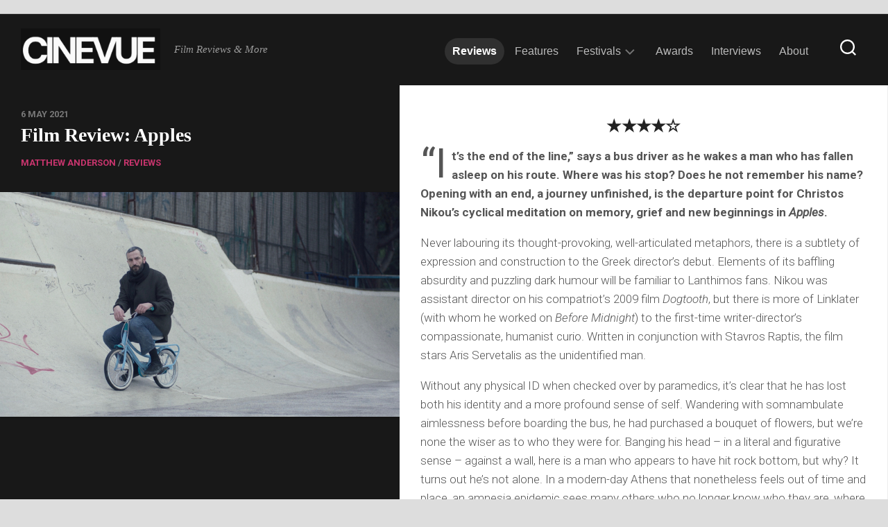

--- FILE ---
content_type: text/html; charset=UTF-8
request_url: https://cine-vue.com/2021/05/glasgow-2021-apples-review.html
body_size: 25361
content:
<!DOCTYPE html> 
<html class="no-js" lang="en-GB">

<head>
	<meta charset="UTF-8">
	<meta name="viewport" content="width=device-width, initial-scale=1.0">
	<link rel="profile" href="https://gmpg.org/xfn/11">
		
	
<style id="jetpack-boost-critical-css">@media all{@charset "UTF-8";.wp-block-embed{overflow-wrap:break-word}.wp-block-embed iframe{max-width:100%}.wp-block-embed__wrapper{position:relative}ul{box-sizing:border-box}.has-drop-cap:not(:focus):first-letter{float:left;font-size:8.4em;font-style:normal;font-weight:100;line-height:.68;margin:.05em .1em 0 0;text-transform:uppercase}.has-text-align-center{text-align:center}.screen-reader-text{clip:rect(1px,1px,1px,1px);word-wrap:normal!important;border:0;clip-path:inset(50%);height:1px;margin:-1px;overflow:hidden;padding:0;position:absolute;width:1px}:where(figure){margin:0 0 1em}.wp-block-coblocks-media-card__media{grid-area:media-text-media;-ms-grid-column:1;-ms-grid-row:1;margin:0;position:relative}.wp-block-coblocks-media-card__content{grid-area:media-text-content;-ms-grid-column:2;-ms-grid-row:1;margin-left:-50%;position:relative;word-break:break-word;z-index:1}@media (max-width:599px) and (min-width:600px){.wp-block-coblocks-media-card.is-stacked-on-mobile .wp-block-coblocks-media-card__content{grid-area:media-text-content;-ms-grid-column:2;-ms-grid-row:1;margin-left:-100px}}a,article,body,center,div,em,figure,form,h1,h2,h3,header,html,iframe,img,ins,li,nav,p,span,strong,ul{margin:0;padding:0;border:0;font-size:100%;font:inherit;vertical-align:baseline}article,figure,header,nav{display:block}ul{list-style:none}html{box-sizing:border-box}*,:after,:before{box-sizing:inherit}body{background:#fff;font-size:16px;line-height:1.5em;color:#555;font-weight:300}a{color:#cd483c;text-decoration:none}img{max-width:100%;height:auto;-webkit-box-shadow:0 2px 3px rgba(0,0,0,.15);box-shadow:0 2px 3px rgba(0,0,0,.15)}em{font-style:italic}strong{font-weight:600}ul{box-sizing:content-box}.group:after,.group:before{content:"";display:table}.group:after{clear:both}.group{zoom:1}body{font-family:Titillium,Arial,sans-serif}@font-face{font-family:Titillium;font-weight:300;font-style:normal}@font-face{font-family:Titillium;font-weight:300;font-style:italic}@font-face{font-family:Titillium;font-weight:400;font-style:normal}@font-face{font-family:Titillium;font-weight:400;font-style:italic}@font-face{font-family:Titillium;font-weight:600;font-style:normal}button,input{font-family:inherit}.themeform input{font-size:14px}.themeform input[type=text]{margin:0;-moz-box-sizing:border-box;-webkit-box-sizing:border-box;box-sizing:border-box;-webkit-border-radius:0;border-radius:0}.themeform input{-moz-appearance:none;-webkit-appearance:none}.themeform input[type=text]{background:#fff;border:2px solid #eee;color:#777;display:block;max-width:100%;outline:0;padding:7px 8px}.themeform.searchform div{position:relative}.themeform.searchform div input{padding-left:26px;line-height:20px}.themeform.searchform div:after{color:#ccc;line-height:24px;font-size:14px;content:"";position:absolute;left:10px;top:6px;font-family:"Font Awesome 6 Free";font-weight:900}.entry{font-size:17px;line-height:1.6em}.entry a{text-decoration:underline}.entry p{margin-bottom:1em}h1,h2,h3{color:#222;font-weight:600;-ms-word-wrap:break-word;word-wrap:break-word}.entry h2{margin-bottom:14px;font-weight:600;line-height:1.3em}.entry h2{font-size:34px;letter-spacing:-.7px}#wrapper{min-width:1024px;height:100%}.container{position:relative;margin:0 auto;max-width:1680px}.content{width:100%;min-height:600px;position:relative}.pad{padding:30px 30px 20px}body.boxed{background:#ddd}.boxed #wrapper{background:#fff;max-width:1460px;margin:0 auto;-webkit-box-shadow:0 0 20px rgba(0,0,0,.1);box-shadow:0 0 20px rgba(0,0,0,.1)}.boxed .container{padding:0}iframe{max-width:100%}.video-container{height:auto!important;max-width:100%!important;text-align:center}.video-container iframe{margin:0 auto;display:block}.image-container{position:relative;min-height:1px}.image-container img{display:block;width:100%;height:auto}#header{background:#181818;border-bottom:1px solid #333;padding-top:10px;padding-bottom:10px}#header .pad{padding-top:0;padding-bottom:0}#header-ads{background:#181818;text-align:center;padding:10px 0;border-bottom:1px solid #333}#header-ads .widget{padding-bottom:0;font-size:0;line-height:0}.site-title{font-size:42px;font-weight:600;letter-spacing:-.5px;float:left;line-height:60px}.site-title a{display:block;padding:10px 0;color:#fff;max-width:100%}.site-title a img{display:block;max-width:100%;max-height:60px;height:auto;padding:0;margin:0 auto;-webkit-box-shadow:none;box-shadow:none;-webkit-border-radius:0;border-radius:0}.site-description{font-size:15px;font-style:italic;color:#999;float:left;margin-left:20px;line-height:60px;padding:10px 0}.toggle-search{background:0 0;z-index:102;border:0;outline:0;border-left:1px solid #282828;border-right:1px solid #282828;color:#777;font-size:18px;line-height:25px;padding:26px 16px;display:block;position:absolute;right:30px;top:0}.search-expand{display:none;z-index:103;background:#222;position:absolute;top:80px;right:30px;width:340px}.search-expand-inner{padding:15px}.search-expand .themeform input{width:100%;border:0;border-radius:0}.toggle-search .svg-icon{fill:#fff;margin:0 auto}.toggle-search #svg-close{display:none}.menu-toggle-icon{float:right;width:30px;height:20px;position:relative;transform:rotate(0)}.menu-toggle-icon span{display:block;position:absolute;height:2px;width:100%;background:#333;border-radius:2px;opacity:1;left:0;transform:rotate(0)}.menu-toggle-icon span:first-child{top:0;transform-origin:left center}.menu-toggle-icon span:nth-child(2){top:8px;transform-origin:left center}.menu-toggle-icon span:nth-child(3){top:16px;transform-origin:left center}@media only screen and (max-width:719px){#nav-header{display:none}}.nav-menu>.menu-toggle{display:none}.nav-menu .menu,.nav-menu .menu ul{display:flex;list-style:none;list-style-type:none;margin:0;padding:0}.nav-menu a{display:block;text-decoration:none;width:100%}.nav-menu .menu ul{flex-direction:column;max-width:0;max-height:0;overflow:hidden}.nav-menu:not(.mobile) .menu .sub-menu{position:absolute}.nav-menu .screen-reader-text{display:none}.nav-menu .menu-item-wrapper{display:flex}.nav-menu{line-height:20px}.nav-menu button{color:inherit;font-family:inherit;position:relative;text-align:inherit;background:0 0;border:none;box-shadow:none;border-radius:0;font-size:inherit;font-weight:400;letter-spacing:inherit;padding:0;text-transform:none}.nav-menu:not(.mobile) .menu{flex-wrap:wrap;justify-content:flex-start}.nav-menu:not(.mobile) .menu{position:relative}.nav-menu:not(.mobile) .menu ul{font-size:15px;opacity:0;padding:10px 0;position:absolute;top:calc(100% + 20px);transform:translateY(6px);z-index:1}.nav-menu:not(.mobile) .menu ul li{position:relative}.nav-menu:not(.mobile) .menu ul a{display:block;padding:10px 20px;width:100%}.nav-menu:not(.mobile) .menu li ul.sub-menu:not(.active){opacity:0}.nav-menu:not(.mobile) .menu ul:after,.nav-menu:not(.mobile) .menu ul:before{content:"";display:block;position:absolute;bottom:100%}.nav-menu:not(.mobile) .menu ul:before{left:0;right:0;height:20px}.nav-menu:not(.mobile) .menu ul:after{border:8px solid transparent;border-bottom-color:transparent;left:18px}.nav-menu a{color:#fff}.nav-menu .svg-icon{fill:#333}.nav-menu:not(.mobile) .menu ul{background:#333;color:#fff;border-radius:4px}.nav-menu:not(.mobile) .menu ul:after{border-bottom-color:#333}.nav-menu:not(.mobile){font-size:16px;font-weight:400;float:right;padding:12px 0 20px 0}.nav-menu:not(.mobile) a{color:#666}.nav-menu:not(.mobile) ul ul a{color:#eee}.nav-menu:not(.mobile) button{background:0 0;color:#666;padding:0 4px;margin-left:2px;border-radius:4px}.nav-menu:not(.mobile) button .svg-icon{fill:#bbb}.nav-menu:not(.mobile) .menu>li{margin:16px 20px 0 0;position:relative}.nav-menu:not(.mobile) .menu>li:last-child{margin-right:0}.nav-menu:not(.mobile) .menu a{padding:0}.nav-menu:not(.mobile) li.current-post-parent>span>a{color:#333}.nav-menu:not(.mobile) ul ul li.current-post-parent>span>a{color:#aaa}#wrap-nav-header{float:right}#wrap-nav-header .nav-menu:not(.mobile){float:none;margin-right:70px}#wrap-nav-header .nav-menu:not(.mobile) .menu{justify-content:right}#wrap-nav-header .nav-menu:not(.mobile) a{color:rgba(255,255,255,.7)}#wrap-nav-header .nav-menu:not(.mobile) .menu .sub-menu{z-index:102}#wrap-nav-header .nav-menu:not(.mobile) .menu ul span{border-bottom:1px solid rgba(255,255,255,.07)}#wrap-nav-header .nav-menu:not(.mobile) .menu ul li:last-child span{border-bottom:0}#wrap-nav-header .nav-menu:not(.mobile) button .svg-icon{fill:rgba(255,255,255,0.4)}#wrap-nav-header .nav-menu:not(.mobile) .menu>li{margin-right:4px;margin-top:12px}#wrap-nav-header .nav-menu:not(.mobile)>div>ul>li>span{border:1px solid transparent;border-radius:20px;padding:8px 10px}#wrap-nav-header .nav-menu:not(.mobile)>div>ul>li.current-post-parent>span{background:rgba(255,255,255,.1)}#wrap-nav-header .nav-menu:not(.mobile)>div>ul>li.current-post-parent>span>a{color:#fff;font-weight:700}#wrap-nav-header .nav-menu:not(.mobile) ul ul li.current-post-parent>span>a{color:#fff}@media only screen and (max-width:960px){#wrap-nav-header{border-top:1px solid rgba(255,255,255,.1);width:100%;margin-right:0}#wrap-nav-header .nav-menu:not(.mobile){margin-right:0}#wrap-nav-header .nav-menu:not(.mobile) .menu{justify-content:left}}#wrap-nav-header .menu-toggle-icon span{background:#fff}#wrap-nav-header .nav-menu .svg-icon{fill:#fff}#splits{position:relative}#splits:before{background:#181818;display:block;content:"";position:absolute;top:0;bottom:0;left:-9999px;right:65%}.boxed #splits:before{left:0}#splits-left{width:35%;float:left}#splits-right{width:45%;float:left;border-right:1px solid #eee}#splits-sidebar{width:20%;float:right}#splits-left-top{padding-bottom:30px;border-bottom:1px solid #222}.stickyfill{position:-webkit-sticky;position:sticky;top:0}.highlights-thumb img{width:100%;display:block}.highlights{width:100%;padding-top:30px;float:left;position:relative;border-top:1px solid #222}.highlights-thumb{overflow:hidden;position:relative;float:left}.highlights-thumb img{width:100%;display:block}.highlights-thumb:after{content:"";position:absolute;top:0;left:0;right:0;bottom:0;background:-moz-linear-gradient(top,rgba(0,0,0,0) 0,rgba(0,0,0,.7) 100%);background:-webkit-linear-gradient(top,rgba(0,0,0,0) 0,rgba(0,0,0,.7) 100%);background:linear-gradient(to bottom,rgba(0,0,0,0) 0,rgba(0,0,0,.7) 100%)}.highlights-wrap{padding:20px;float:left}.highlights-category{color:#555;text-transform:uppercase;font-weight:600;font-size:12px}.highlights-date{color:#777;text-transform:uppercase;font-weight:600;font-size:12px}.highlights-title{font-size:18px;margin-bottom:14px;line-height:1.3em}.highlights-title a{color:#fff}.post-title{font-size:26px;line-height:1.3em;font-weight:300;margin-bottom:0}.single .content{background:#fff}.single .post-date{color:#777;font-weight:600;font-size:13px;text-transform:uppercase}.single .post-title{font-size:40px;font-weight:600;color:#fff;line-height:1.3em;margin-bottom:10px}.single .post-category{color:#777;font-weight:600;font-size:13px;text-transform:uppercase}.single .post-byline{font-size:14px;font-weight:600;color:#bbb;text-transform:uppercase;margin-bottom:30px}.widget{color:#777;font-size:14px;overflow:hidden}.widget a{color:#777}.widget>h3{font-size:14px;font-weight:400;text-transform:uppercase;margin:0 0 20px;padding:0;border-bottom:2px solid #f2f2f2}.sidebar .widget{padding:30px 30px 20px}.widget>ul li a:before,.widget>ul li:before{font-family:"Font Awesome 6 Free";font-weight:900;font-size:12px;margin-right:6px;color:#ccc;display:inline-block!important;width:1em;text-align:center}.widget>h3{position:relative}.widget>h3>span{display:inline-block;padding-bottom:10px;border-bottom:2px solid #cd483c;position:relative;bottom:-2px}html{-webkit-font-smoothing:antialiased}.owl-carousel{display:none;position:relative;width:100%;-ms-touch-action:pan-y}.screen-reader-text{border:0;clip:rect(1px,1px,1px,1px);clip-path:inset(50%);height:1px;margin:-1px;overflow:hidden;padding:0;position:absolute!important;width:1px;word-wrap:normal!important}#wrapper,.container{min-width:320px}@media only screen and (min-width:1024px) and (max-width:1280px){.single .post-title{font-size:28px}}@media only screen and (min-width:1024px) and (max-width:1280px){#splits:before{right:55%}#splits-left{width:45%}#splits-right{width:55%}#splits-sidebar{width:55%}}@media only screen and (max-width:1023px){#splits:before{display:none}#splits-left,#splits-right{width:100%}#splits-sidebar{width:60%;margin:0 auto;float:none}#splits-left{background:#181818}.stickyfill{position:relative}}@media only screen and (max-width:719px){#splits-left-top{padding-top:20px;padding-bottom:20px}#splits-sidebar{width:100%}.container{padding:0}.site-description{display:none}.pad{padding:20px 20px 10px}.entry{font-size:14px}.entry h2{font-size:26px;letter-spacing:-.5px}#header .pad{padding:0}#header{padding-bottom:0}.site-title{width:100%;float:none}.site-title a{text-align:center}.toggle-search{margin-right:0;top:80px;left:-1px;right:auto;padding-top:13px;padding-bottom:13px}.search-expand{width:100%;margin-right:-30px;top:130px}.single .post-title{font-size:24px}.post-title{font-size:20px}.single .post-title{font-size:20px;line-height:1.5em;letter-spacing:0}.single .post-byline{font-size:12px}}@media only screen and (max-width:479px){.content,.sidebar{width:100%;float:none;margin-right:0!important;margin-left:0!important}.sidebar{width:100%;display:block;float:none}.pad{padding:15px 15px 5px}.sidebar .widget{padding-left:15px!important;padding-right:15px!important;padding-top:15px;padding-bottom:15px}.site-title{font-size:32px}}@font-face{font-family:"Font Awesome 6 Free";font-style:normal;font-weight:400;font-display:block}@font-face{font-family:"Font Awesome 6 Free";font-style:normal;font-weight:900;font-display:block}.widgets-list-layout{padding:0;margin:0;list-style-type:none}.widgets-list-layout li:after,.widgets-list-layout li:before{content:"";display:table}.widgets-list-layout li:after{clear:both}.widgets-list-layout li{zoom:1;margin-bottom:1em;list-style-type:none!important}.widgets-list-layout .widgets-list-layout-blavatar{float:left;width:21.276596%;max-width:40px;height:auto}.widgets-list-layout-links{float:right;width:73.404255%}.widgets-list-layout{list-style-type:none;margin:0;padding:0}.widgets-list-layout li:after,.widgets-list-layout li:before{content:"";display:table}.widgets-list-layout li:after{clear:both}.widgets-list-layout li{zoom:1;list-style-type:none!important;margin-bottom:1em}.widgets-list-layout .widgets-list-layout-blavatar{float:left;height:auto;max-width:40px;width:21.276596%}.widgets-list-layout-links{float:right;width:73.404255%}.screen-reader-text{clip:rect(1px,1px,1px,1px);word-wrap:normal!important;border:0;-webkit-clip-path:inset(50%);clip-path:inset(50%);height:1px;margin:-1px;overflow:hidden;padding:0;position:absolute!important;width:1px}}</style><meta name='robots' content='index, follow, max-image-preview:large, max-snippet:-1, max-video-preview:-1' />

<!-- Jetpack Site Verification Tags -->
<meta name="google-site-verification" content="ojVEEjvB7IFPwYSrzFsO2TV_CXBlgLuPLvXyM2pCSmM" />

	<!-- This site is optimized with the Yoast SEO plugin v26.6 - https://yoast.com/wordpress/plugins/seo/ -->
	<title>Film Review: Apples</title>
	<link rel="canonical" href="https://cine-vue.com/2021/05/glasgow-2021-apples-review.html" />
	<meta property="og:locale" content="en_GB" />
	<meta property="og:type" content="article" />
	<meta property="og:title" content="Film Review: Apples" />
	<meta property="og:description" content="★★★★☆ “It’s the end of the line,” says a bus driver as he wakes a man who has fallen asleep on his route. Where&#046;&#046;&#046;" />
	<meta property="og:url" content="https://cine-vue.com/2021/05/glasgow-2021-apples-review.html" />
	<meta property="og:site_name" content="CineVue" />
	<meta property="article:publisher" content="https://en-gb.facebook.com/CinevueUK" />
	<meta property="article:published_time" content="2021-05-06T15:26:01+00:00" />
	<meta property="article:modified_time" content="2021-06-16T20:17:33+00:00" />
	<meta property="og:image" content="https://i0.wp.com/cine-vue.com/wp-content/uploads/2021/05/1920x1080_apples-by-christos-nikou_2-bartosz-swiniarski-1713828655-1620314753177.png?fit=1431%2C805&ssl=1" />
	<meta property="og:image:width" content="1431" />
	<meta property="og:image:height" content="805" />
	<meta property="og:image:type" content="image/png" />
	<meta name="author" content="CineVue" />
	<meta name="twitter:card" content="summary_large_image" />
	<meta name="twitter:creator" content="@CineVue" />
	<meta name="twitter:site" content="@CineVue" />
	<meta name="twitter:label1" content="Written by" />
	<meta name="twitter:data1" content="CineVue" />
	<meta name="twitter:label2" content="Estimated reading time" />
	<meta name="twitter:data2" content="3 minutes" />
	<script data-jetpack-boost="ignore" type="application/ld+json" class="yoast-schema-graph">{"@context":"https://schema.org","@graph":[{"@type":"Article","@id":"https://cine-vue.com/2021/05/glasgow-2021-apples-review.html#article","isPartOf":{"@id":"https://cine-vue.com/2021/05/glasgow-2021-apples-review.html"},"author":{"name":"CineVue","@id":"https://cine-vue.com/#/schema/person/ff883366850e2d7041934cb6756a3e7c"},"headline":"Film Review: Apples","datePublished":"2021-05-06T15:26:01+00:00","dateModified":"2021-06-16T20:17:33+00:00","mainEntityOfPage":{"@id":"https://cine-vue.com/2021/05/glasgow-2021-apples-review.html"},"wordCount":684,"publisher":{"@id":"https://cine-vue.com/#organization"},"image":{"@id":"https://cine-vue.com/2021/05/glasgow-2021-apples-review.html#primaryimage"},"thumbnailUrl":"https://i0.wp.com/cine-vue.com/wp-content/uploads/2021/05/1920x1080_apples-by-christos-nikou_2-bartosz-swiniarski-1713828655-1620314753177.png?fit=1431%2C805&ssl=1","articleSection":["Matthew Anderson","Reviews"],"inLanguage":"en-GB"},{"@type":"WebPage","@id":"https://cine-vue.com/2021/05/glasgow-2021-apples-review.html","url":"https://cine-vue.com/2021/05/glasgow-2021-apples-review.html","name":"Film Review: Apples","isPartOf":{"@id":"https://cine-vue.com/#website"},"primaryImageOfPage":{"@id":"https://cine-vue.com/2021/05/glasgow-2021-apples-review.html#primaryimage"},"image":{"@id":"https://cine-vue.com/2021/05/glasgow-2021-apples-review.html#primaryimage"},"thumbnailUrl":"https://i0.wp.com/cine-vue.com/wp-content/uploads/2021/05/1920x1080_apples-by-christos-nikou_2-bartosz-swiniarski-1713828655-1620314753177.png?fit=1431%2C805&ssl=1","datePublished":"2021-05-06T15:26:01+00:00","dateModified":"2021-06-16T20:17:33+00:00","breadcrumb":{"@id":"https://cine-vue.com/2021/05/glasgow-2021-apples-review.html#breadcrumb"},"inLanguage":"en-GB","potentialAction":[{"@type":"ReadAction","target":["https://cine-vue.com/2021/05/glasgow-2021-apples-review.html"]}]},{"@type":"ImageObject","inLanguage":"en-GB","@id":"https://cine-vue.com/2021/05/glasgow-2021-apples-review.html#primaryimage","url":"https://i0.wp.com/cine-vue.com/wp-content/uploads/2021/05/1920x1080_apples-by-christos-nikou_2-bartosz-swiniarski-1713828655-1620314753177.png?fit=1431%2C805&ssl=1","contentUrl":"https://i0.wp.com/cine-vue.com/wp-content/uploads/2021/05/1920x1080_apples-by-christos-nikou_2-bartosz-swiniarski-1713828655-1620314753177.png?fit=1431%2C805&ssl=1","width":1431,"height":805},{"@type":"BreadcrumbList","@id":"https://cine-vue.com/2021/05/glasgow-2021-apples-review.html#breadcrumb","itemListElement":[{"@type":"ListItem","position":1,"name":"Home","item":"https://cine-vue.com/"},{"@type":"ListItem","position":2,"name":"Film Review: Apples"}]},{"@type":"WebSite","@id":"https://cine-vue.com/#website","url":"https://cine-vue.com/","name":"CineVue","description":"Film Reviews &amp; More","publisher":{"@id":"https://cine-vue.com/#organization"},"potentialAction":[{"@type":"SearchAction","target":{"@type":"EntryPoint","urlTemplate":"https://cine-vue.com/?s={search_term_string}"},"query-input":{"@type":"PropertyValueSpecification","valueRequired":true,"valueName":"search_term_string"}}],"inLanguage":"en-GB"},{"@type":"Organization","@id":"https://cine-vue.com/#organization","name":"CineVue","url":"https://cine-vue.com/","logo":{"@type":"ImageObject","inLanguage":"en-GB","@id":"https://cine-vue.com/#/schema/logo/image/","url":"https://i0.wp.com/cine-vue.com/wp-content/uploads/2022/10/cine.jpeg?fit=500%2C500&ssl=1","contentUrl":"https://i0.wp.com/cine-vue.com/wp-content/uploads/2022/10/cine.jpeg?fit=500%2C500&ssl=1","width":500,"height":500,"caption":"CineVue"},"image":{"@id":"https://cine-vue.com/#/schema/logo/image/"},"sameAs":["https://en-gb.facebook.com/CinevueUK","https://x.com/CineVue"]},{"@type":"Person","@id":"https://cine-vue.com/#/schema/person/ff883366850e2d7041934cb6756a3e7c","name":"CineVue","url":"https://cine-vue.com/author/cinevueuk"}]}</script>
	<!-- / Yoast SEO plugin. -->


<link rel='dns-prefetch' href='//www.googletagmanager.com' />
<link rel='dns-prefetch' href='//stats.wp.com' />
<link rel='dns-prefetch' href='//fonts-api.wp.com' />
<link rel='dns-prefetch' href='//widgets.wp.com' />
<link rel='dns-prefetch' href='//s0.wp.com' />
<link rel='dns-prefetch' href='//0.gravatar.com' />
<link rel='dns-prefetch' href='//1.gravatar.com' />
<link rel='dns-prefetch' href='//2.gravatar.com' />
<link rel='dns-prefetch' href='//pagead2.googlesyndication.com' />
<link rel='preconnect' href='//i0.wp.com' />
<link rel='preconnect' href='//c0.wp.com' />
<link href='https://fonts.gstatic.com' crossorigin rel='preconnect' />
<link rel="alternate" type="application/rss+xml" title="CineVue &raquo; Feed" href="https://cine-vue.com/feed" />
<link rel="alternate" type="application/rss+xml" title="CineVue &raquo; Comments Feed" href="https://cine-vue.com/comments/feed" />
<link rel="alternate" title="oEmbed (JSON)" type="application/json+oembed" href="https://cine-vue.com/wp-json/oembed/1.0/embed?url=https%3A%2F%2Fcine-vue.com%2F2021%2F05%2Fglasgow-2021-apples-review.html" />
<link rel="alternate" title="oEmbed (XML)" type="text/xml+oembed" href="https://cine-vue.com/wp-json/oembed/1.0/embed?url=https%3A%2F%2Fcine-vue.com%2F2021%2F05%2Fglasgow-2021-apples-review.html&#038;format=xml" />
<noscript><link rel='stylesheet' id='all-css-e28d5a61a0b7b591aa9d7c5b7a4e9af3' href='https://cine-vue.com/_jb_static/??dca49aa169' type='text/css' media='all' /></noscript><link rel='stylesheet' id='all-css-e28d5a61a0b7b591aa9d7c5b7a4e9af3' href='https://cine-vue.com/_jb_static/??dca49aa169' type='text/css' media="not all" data-media="all" onload="this.media=this.dataset.media; delete this.dataset.media; this.removeAttribute( 'onload' );" />
<style id='splits-style-inline-css'>
body { font-family: "Roboto", Arial, sans-serif; }
.boxed #wrapper, .container { max-width: 1280px; }

::selection { background-color: #c9356e; }
::-moz-selection { background-color: #c9356e; }

a,
.themeform label .required,
.featured-title a:hover,
.highlights-title a:hover,
.post-hover:hover .post-title a,
.post-title a:hover,
.post-nav li a:hover span,
.post-nav li a:hover i,
.widget_rss ul li a,
.widget_calendar a,
.alx-tabs-nav li.active a,
.alx-tab .tab-item-category a,
.alx-posts .post-item-category a,
.alx-tab li:hover .tab-item-title a,
.alx-tab li:hover .tab-item-comment a,
.alx-posts li:hover .post-item-title a,
.dark .widget a:hover,
.dark .widget_rss ul li a,
.dark .widget_calendar a,
.dark .alx-tabs-nav li.active a,
.dark .alx-tab .tab-item-category a,
.dark .alx-posts .post-item-category a,
.dark .alx-tab li:hover .tab-item-title a,
.dark .alx-tab li:hover .tab-item-comment a,
.dark .alx-posts li:hover .post-item-title a,
.comment-tabs li.active a,
.comment-awaiting-moderation,
.child-menu a:hover,
.child-menu .current_page_item > a,
.wp-pagenavi a { color: #c9356e; }

.themeform input[type="button"],
.themeform input[type="reset"],
.themeform input[type="submit"],
.themeform button[type="button"],
.themeform button[type="reset"],
.themeform button[type="submit"],
.post-comments,
.post-tags a:hover,
.widget_calendar caption,
.dark .widget_calendar caption,
.commentlist li.bypostauthor > .comment-body:after,
.commentlist li.comment-author-admin > .comment-body:after { background-color: #c9356e; }

.post-comments > span:before { border-right-color: #c9356e; }

.widget > h3 > span,
.alx-tabs-nav li.active a,
.dark .alx-tabs-nav li.active a,
.comment-tabs li.active a,
.wp-pagenavi a:hover,
.wp-pagenavi a:active,
.wp-pagenavi span.current { border-bottom-color: #c9356e!important; }	

#wrap-nav-topbar { background: #c9356e; }
#wrap-nav-topbar .nav-menu:not(.mobile) .menu ul { background: #c9356e; }
#wrap-nav-topbar .nav-menu:not(.mobile) .menu ul:after { border-bottom-color: #c9356e; }
#wrap-nav-topbar .nav-menu:not(.mobile) .menu ul ul:after { border-right-color: #c9356e; border-bottom-color: transparent; }				
				

/*# sourceURL=splits-style-inline-css */
</style>
<style id='wp-img-auto-sizes-contain-inline-css'>
img:is([sizes=auto i],[sizes^="auto," i]){contain-intrinsic-size:3000px 1500px}
/*# sourceURL=wp-img-auto-sizes-contain-inline-css */
</style>
<style id='wp-emoji-styles-inline-css'>

	img.wp-smiley, img.emoji {
		display: inline !important;
		border: none !important;
		box-shadow: none !important;
		height: 1em !important;
		width: 1em !important;
		margin: 0 0.07em !important;
		vertical-align: -0.1em !important;
		background: none !important;
		padding: 0 !important;
	}
/*# sourceURL=wp-emoji-styles-inline-css */
</style>
<style id='wp-block-library-inline-css'>
:root{--wp-block-synced-color:#7a00df;--wp-block-synced-color--rgb:122,0,223;--wp-bound-block-color:var(--wp-block-synced-color);--wp-editor-canvas-background:#ddd;--wp-admin-theme-color:#007cba;--wp-admin-theme-color--rgb:0,124,186;--wp-admin-theme-color-darker-10:#006ba1;--wp-admin-theme-color-darker-10--rgb:0,107,160.5;--wp-admin-theme-color-darker-20:#005a87;--wp-admin-theme-color-darker-20--rgb:0,90,135;--wp-admin-border-width-focus:2px}@media (min-resolution:192dpi){:root{--wp-admin-border-width-focus:1.5px}}.wp-element-button{cursor:pointer}:root .has-very-light-gray-background-color{background-color:#eee}:root .has-very-dark-gray-background-color{background-color:#313131}:root .has-very-light-gray-color{color:#eee}:root .has-very-dark-gray-color{color:#313131}:root .has-vivid-green-cyan-to-vivid-cyan-blue-gradient-background{background:linear-gradient(135deg,#00d084,#0693e3)}:root .has-purple-crush-gradient-background{background:linear-gradient(135deg,#34e2e4,#4721fb 50%,#ab1dfe)}:root .has-hazy-dawn-gradient-background{background:linear-gradient(135deg,#faaca8,#dad0ec)}:root .has-subdued-olive-gradient-background{background:linear-gradient(135deg,#fafae1,#67a671)}:root .has-atomic-cream-gradient-background{background:linear-gradient(135deg,#fdd79a,#004a59)}:root .has-nightshade-gradient-background{background:linear-gradient(135deg,#330968,#31cdcf)}:root .has-midnight-gradient-background{background:linear-gradient(135deg,#020381,#2874fc)}:root{--wp--preset--font-size--normal:16px;--wp--preset--font-size--huge:42px}.has-regular-font-size{font-size:1em}.has-larger-font-size{font-size:2.625em}.has-normal-font-size{font-size:var(--wp--preset--font-size--normal)}.has-huge-font-size{font-size:var(--wp--preset--font-size--huge)}:root .has-text-align-center{text-align:center}:root .has-text-align-left{text-align:left}:root .has-text-align-right{text-align:right}.has-fit-text{white-space:nowrap!important}#end-resizable-editor-section{display:none}.aligncenter{clear:both}.items-justified-left{justify-content:flex-start}.items-justified-center{justify-content:center}.items-justified-right{justify-content:flex-end}.items-justified-space-between{justify-content:space-between}.screen-reader-text{word-wrap:normal!important;border:0;clip-path:inset(50%);height:1px;margin:-1px;overflow:hidden;padding:0;position:absolute;width:1px}.screen-reader-text:focus{background-color:#ddd;clip-path:none;color:#444;display:block;font-size:1em;height:auto;left:5px;line-height:normal;padding:15px 23px 14px;text-decoration:none;top:5px;width:auto;z-index:100000}html :where(.has-border-color){border-style:solid}html :where([style*=border-top-color]){border-top-style:solid}html :where([style*=border-right-color]){border-right-style:solid}html :where([style*=border-bottom-color]){border-bottom-style:solid}html :where([style*=border-left-color]){border-left-style:solid}html :where([style*=border-width]){border-style:solid}html :where([style*=border-top-width]){border-top-style:solid}html :where([style*=border-right-width]){border-right-style:solid}html :where([style*=border-bottom-width]){border-bottom-style:solid}html :where([style*=border-left-width]){border-left-style:solid}html :where(img[class*=wp-image-]){height:auto;max-width:100%}:where(figure){margin:0 0 1em}html :where(.is-position-sticky){--wp-admin--admin-bar--position-offset:var(--wp-admin--admin-bar--height,0px)}@media screen and (max-width:600px){html :where(.is-position-sticky){--wp-admin--admin-bar--position-offset:0px}}
.has-text-align-justify{text-align:justify;}

/*# sourceURL=wp-block-library-inline-css */
</style><style id='wp-block-embed-inline-css'>
.wp-block-embed.alignleft,.wp-block-embed.alignright,.wp-block[data-align=left]>[data-type="core/embed"],.wp-block[data-align=right]>[data-type="core/embed"]{max-width:360px;width:100%}.wp-block-embed.alignleft .wp-block-embed__wrapper,.wp-block-embed.alignright .wp-block-embed__wrapper,.wp-block[data-align=left]>[data-type="core/embed"] .wp-block-embed__wrapper,.wp-block[data-align=right]>[data-type="core/embed"] .wp-block-embed__wrapper{min-width:280px}.wp-block-cover .wp-block-embed{min-height:240px;min-width:320px}.wp-block-group.is-layout-flex .wp-block-embed{flex:1 1 0%;min-width:0}.wp-block-embed{overflow-wrap:break-word}.wp-block-embed :where(figcaption){margin-bottom:1em;margin-top:.5em}.wp-block-embed iframe{max-width:100%}.wp-block-embed__wrapper{position:relative}.wp-embed-responsive .wp-has-aspect-ratio .wp-block-embed__wrapper:before{content:"";display:block;padding-top:50%}.wp-embed-responsive .wp-has-aspect-ratio iframe{bottom:0;height:100%;left:0;position:absolute;right:0;top:0;width:100%}.wp-embed-responsive .wp-embed-aspect-21-9 .wp-block-embed__wrapper:before{padding-top:42.85%}.wp-embed-responsive .wp-embed-aspect-18-9 .wp-block-embed__wrapper:before{padding-top:50%}.wp-embed-responsive .wp-embed-aspect-16-9 .wp-block-embed__wrapper:before{padding-top:56.25%}.wp-embed-responsive .wp-embed-aspect-4-3 .wp-block-embed__wrapper:before{padding-top:75%}.wp-embed-responsive .wp-embed-aspect-1-1 .wp-block-embed__wrapper:before{padding-top:100%}.wp-embed-responsive .wp-embed-aspect-9-16 .wp-block-embed__wrapper:before{padding-top:177.77%}.wp-embed-responsive .wp-embed-aspect-1-2 .wp-block-embed__wrapper:before{padding-top:200%}
/*# sourceURL=https://cine-vue.com/wp-content/plugins/gutenberg/build/styles/block-library/embed/style.css */
</style>
<style id='global-styles-inline-css'>
:root{--wp--preset--aspect-ratio--square: 1;--wp--preset--aspect-ratio--4-3: 4/3;--wp--preset--aspect-ratio--3-4: 3/4;--wp--preset--aspect-ratio--3-2: 3/2;--wp--preset--aspect-ratio--2-3: 2/3;--wp--preset--aspect-ratio--16-9: 16/9;--wp--preset--aspect-ratio--9-16: 9/16;--wp--preset--color--black: #000000;--wp--preset--color--cyan-bluish-gray: #abb8c3;--wp--preset--color--white: #ffffff;--wp--preset--color--pale-pink: #f78da7;--wp--preset--color--vivid-red: #cf2e2e;--wp--preset--color--luminous-vivid-orange: #ff6900;--wp--preset--color--luminous-vivid-amber: #fcb900;--wp--preset--color--light-green-cyan: #7bdcb5;--wp--preset--color--vivid-green-cyan: #00d084;--wp--preset--color--pale-cyan-blue: #8ed1fc;--wp--preset--color--vivid-cyan-blue: #0693e3;--wp--preset--color--vivid-purple: #9b51e0;--wp--preset--gradient--vivid-cyan-blue-to-vivid-purple: linear-gradient(135deg,rgb(6,147,227) 0%,rgb(155,81,224) 100%);--wp--preset--gradient--light-green-cyan-to-vivid-green-cyan: linear-gradient(135deg,rgb(122,220,180) 0%,rgb(0,208,130) 100%);--wp--preset--gradient--luminous-vivid-amber-to-luminous-vivid-orange: linear-gradient(135deg,rgb(252,185,0) 0%,rgb(255,105,0) 100%);--wp--preset--gradient--luminous-vivid-orange-to-vivid-red: linear-gradient(135deg,rgb(255,105,0) 0%,rgb(207,46,46) 100%);--wp--preset--gradient--very-light-gray-to-cyan-bluish-gray: linear-gradient(135deg,rgb(238,238,238) 0%,rgb(169,184,195) 100%);--wp--preset--gradient--cool-to-warm-spectrum: linear-gradient(135deg,rgb(74,234,220) 0%,rgb(151,120,209) 20%,rgb(207,42,186) 40%,rgb(238,44,130) 60%,rgb(251,105,98) 80%,rgb(254,248,76) 100%);--wp--preset--gradient--blush-light-purple: linear-gradient(135deg,rgb(255,206,236) 0%,rgb(152,150,240) 100%);--wp--preset--gradient--blush-bordeaux: linear-gradient(135deg,rgb(254,205,165) 0%,rgb(254,45,45) 50%,rgb(107,0,62) 100%);--wp--preset--gradient--luminous-dusk: linear-gradient(135deg,rgb(255,203,112) 0%,rgb(199,81,192) 50%,rgb(65,88,208) 100%);--wp--preset--gradient--pale-ocean: linear-gradient(135deg,rgb(255,245,203) 0%,rgb(182,227,212) 50%,rgb(51,167,181) 100%);--wp--preset--gradient--electric-grass: linear-gradient(135deg,rgb(202,248,128) 0%,rgb(113,206,126) 100%);--wp--preset--gradient--midnight: linear-gradient(135deg,rgb(2,3,129) 0%,rgb(40,116,252) 100%);--wp--preset--font-size--small: 13px;--wp--preset--font-size--medium: 20px;--wp--preset--font-size--large: 36px;--wp--preset--font-size--x-large: 42px;--wp--preset--font-family--bahiana: Bahiana;--wp--preset--spacing--20: 0.44rem;--wp--preset--spacing--30: 0.67rem;--wp--preset--spacing--40: 1rem;--wp--preset--spacing--50: 1.5rem;--wp--preset--spacing--60: 2.25rem;--wp--preset--spacing--70: 3.38rem;--wp--preset--spacing--80: 5.06rem;--wp--preset--shadow--natural: 6px 6px 9px rgba(0, 0, 0, 0.2);--wp--preset--shadow--deep: 12px 12px 50px rgba(0, 0, 0, 0.4);--wp--preset--shadow--sharp: 6px 6px 0px rgba(0, 0, 0, 0.2);--wp--preset--shadow--outlined: 6px 6px 0px -3px rgb(255, 255, 255), 6px 6px rgb(0, 0, 0);--wp--preset--shadow--crisp: 6px 6px 0px rgb(0, 0, 0);}:where(.is-layout-flex){gap: 0.5em;}:where(.is-layout-grid){gap: 0.5em;}body .is-layout-flex{display: flex;}.is-layout-flex{flex-wrap: wrap;align-items: center;}.is-layout-flex > :is(*, div){margin: 0;}body .is-layout-grid{display: grid;}.is-layout-grid > :is(*, div){margin: 0;}:where(.wp-block-columns.is-layout-flex){gap: 2em;}:where(.wp-block-columns.is-layout-grid){gap: 2em;}:where(.wp-block-post-template.is-layout-flex){gap: 1.25em;}:where(.wp-block-post-template.is-layout-grid){gap: 1.25em;}.has-black-color{color: var(--wp--preset--color--black) !important;}.has-cyan-bluish-gray-color{color: var(--wp--preset--color--cyan-bluish-gray) !important;}.has-white-color{color: var(--wp--preset--color--white) !important;}.has-pale-pink-color{color: var(--wp--preset--color--pale-pink) !important;}.has-vivid-red-color{color: var(--wp--preset--color--vivid-red) !important;}.has-luminous-vivid-orange-color{color: var(--wp--preset--color--luminous-vivid-orange) !important;}.has-luminous-vivid-amber-color{color: var(--wp--preset--color--luminous-vivid-amber) !important;}.has-light-green-cyan-color{color: var(--wp--preset--color--light-green-cyan) !important;}.has-vivid-green-cyan-color{color: var(--wp--preset--color--vivid-green-cyan) !important;}.has-pale-cyan-blue-color{color: var(--wp--preset--color--pale-cyan-blue) !important;}.has-vivid-cyan-blue-color{color: var(--wp--preset--color--vivid-cyan-blue) !important;}.has-vivid-purple-color{color: var(--wp--preset--color--vivid-purple) !important;}.has-black-background-color{background-color: var(--wp--preset--color--black) !important;}.has-cyan-bluish-gray-background-color{background-color: var(--wp--preset--color--cyan-bluish-gray) !important;}.has-white-background-color{background-color: var(--wp--preset--color--white) !important;}.has-pale-pink-background-color{background-color: var(--wp--preset--color--pale-pink) !important;}.has-vivid-red-background-color{background-color: var(--wp--preset--color--vivid-red) !important;}.has-luminous-vivid-orange-background-color{background-color: var(--wp--preset--color--luminous-vivid-orange) !important;}.has-luminous-vivid-amber-background-color{background-color: var(--wp--preset--color--luminous-vivid-amber) !important;}.has-light-green-cyan-background-color{background-color: var(--wp--preset--color--light-green-cyan) !important;}.has-vivid-green-cyan-background-color{background-color: var(--wp--preset--color--vivid-green-cyan) !important;}.has-pale-cyan-blue-background-color{background-color: var(--wp--preset--color--pale-cyan-blue) !important;}.has-vivid-cyan-blue-background-color{background-color: var(--wp--preset--color--vivid-cyan-blue) !important;}.has-vivid-purple-background-color{background-color: var(--wp--preset--color--vivid-purple) !important;}.has-black-border-color{border-color: var(--wp--preset--color--black) !important;}.has-cyan-bluish-gray-border-color{border-color: var(--wp--preset--color--cyan-bluish-gray) !important;}.has-white-border-color{border-color: var(--wp--preset--color--white) !important;}.has-pale-pink-border-color{border-color: var(--wp--preset--color--pale-pink) !important;}.has-vivid-red-border-color{border-color: var(--wp--preset--color--vivid-red) !important;}.has-luminous-vivid-orange-border-color{border-color: var(--wp--preset--color--luminous-vivid-orange) !important;}.has-luminous-vivid-amber-border-color{border-color: var(--wp--preset--color--luminous-vivid-amber) !important;}.has-light-green-cyan-border-color{border-color: var(--wp--preset--color--light-green-cyan) !important;}.has-vivid-green-cyan-border-color{border-color: var(--wp--preset--color--vivid-green-cyan) !important;}.has-pale-cyan-blue-border-color{border-color: var(--wp--preset--color--pale-cyan-blue) !important;}.has-vivid-cyan-blue-border-color{border-color: var(--wp--preset--color--vivid-cyan-blue) !important;}.has-vivid-purple-border-color{border-color: var(--wp--preset--color--vivid-purple) !important;}.has-vivid-cyan-blue-to-vivid-purple-gradient-background{background: var(--wp--preset--gradient--vivid-cyan-blue-to-vivid-purple) !important;}.has-light-green-cyan-to-vivid-green-cyan-gradient-background{background: var(--wp--preset--gradient--light-green-cyan-to-vivid-green-cyan) !important;}.has-luminous-vivid-amber-to-luminous-vivid-orange-gradient-background{background: var(--wp--preset--gradient--luminous-vivid-amber-to-luminous-vivid-orange) !important;}.has-luminous-vivid-orange-to-vivid-red-gradient-background{background: var(--wp--preset--gradient--luminous-vivid-orange-to-vivid-red) !important;}.has-very-light-gray-to-cyan-bluish-gray-gradient-background{background: var(--wp--preset--gradient--very-light-gray-to-cyan-bluish-gray) !important;}.has-cool-to-warm-spectrum-gradient-background{background: var(--wp--preset--gradient--cool-to-warm-spectrum) !important;}.has-blush-light-purple-gradient-background{background: var(--wp--preset--gradient--blush-light-purple) !important;}.has-blush-bordeaux-gradient-background{background: var(--wp--preset--gradient--blush-bordeaux) !important;}.has-luminous-dusk-gradient-background{background: var(--wp--preset--gradient--luminous-dusk) !important;}.has-pale-ocean-gradient-background{background: var(--wp--preset--gradient--pale-ocean) !important;}.has-electric-grass-gradient-background{background: var(--wp--preset--gradient--electric-grass) !important;}.has-midnight-gradient-background{background: var(--wp--preset--gradient--midnight) !important;}.has-small-font-size{font-size: var(--wp--preset--font-size--small) !important;}.has-medium-font-size{font-size: var(--wp--preset--font-size--medium) !important;}.has-large-font-size{font-size: var(--wp--preset--font-size--large) !important;}.has-x-large-font-size{font-size: var(--wp--preset--font-size--x-large) !important;}.has-bahiana-font-family{font-family: var(--wp--preset--font-family--bahiana) !important;}
/*# sourceURL=global-styles-inline-css */
</style>

<style id='classic-theme-styles-inline-css'>
/*! This file is auto-generated */
.wp-block-button__link{color:#fff;background-color:#32373c;border-radius:9999px;box-shadow:none;text-decoration:none;padding:calc(.667em + 2px) calc(1.333em + 2px);font-size:1.125em}.wp-block-file__button{background:#32373c;color:#fff;text-decoration:none}
/*# sourceURL=/wp-includes/css/classic-themes.min.css */
</style>
<noscript><link rel='stylesheet' id='dashicons-css' href='https://cine-vue.com/wp-includes/css/dashicons.min.css?ver=6.9' media='all' />
</noscript><link rel='stylesheet' id='dashicons-css' href='https://cine-vue.com/wp-includes/css/dashicons.min.css?ver=6.9' media="not all" data-media="all" onload="this.media=this.dataset.media; delete this.dataset.media; this.removeAttribute( 'onload' );" />
<noscript><link rel='stylesheet' id='roboto-css' href='//fonts-api.wp.com/css?family=Roboto%3A400%2C300italic%2C300%2C400italic%2C700&#038;subset=latin%2Clatin-ext&#038;ver=6.9' media='all' />
</noscript><link rel='stylesheet' id='roboto-css' href='//fonts-api.wp.com/css?family=Roboto%3A400%2C300italic%2C300%2C400italic%2C700&#038;subset=latin%2Clatin-ext&#038;ver=6.9' media="not all" data-media="all" onload="this.media=this.dataset.media; delete this.dataset.media; this.removeAttribute( 'onload' );" />
<style id='jetpack-global-styles-frontend-style-inline-css'>
:root { --font-headings: unset; --font-base: unset; --font-headings-default: -apple-system,BlinkMacSystemFont,"Segoe UI",Roboto,Oxygen-Sans,Ubuntu,Cantarell,"Helvetica Neue",sans-serif; --font-base-default: -apple-system,BlinkMacSystemFont,"Segoe UI",Roboto,Oxygen-Sans,Ubuntu,Cantarell,"Helvetica Neue",sans-serif;}
/*# sourceURL=jetpack-global-styles-frontend-style-inline-css */
</style>

<script data-jetpack-boost="ignore" type="text/javascript" src="https://cine-vue.com/wp-includes/js/jquery/jquery.min.js?ver=3.7.1" id="jquery-core-js"></script>


<!-- Google tag (gtag.js) snippet added by Site Kit -->
<!-- Google Analytics snippet added by Site Kit -->


<link rel="https://api.w.org/" href="https://cine-vue.com/wp-json/" /><link rel="alternate" title="JSON" type="application/json" href="https://cine-vue.com/wp-json/wp/v2/posts/37404" /><link rel="EditURI" type="application/rsd+xml" title="RSD" href="https://cine-vue.com/xmlrpc.php?rsd" />

<link rel='shortlink' href='https://wp.me/p75IXF-9Ji' />
<meta name="generator" content="Site Kit by Google 1.168.0" /><link rel="alternate" type="text/html" media="only screen and (max-width: 640px)" href="https://cine-vue.com/2021/05/glasgow-2021-apples-review.html?amp=1">	<style>img#wpstats{display:none}</style>
		<link rel="apple-touch-icon" sizes="180x180" href="/wp-content/uploads/fbrfg/apple-touch-icon.png">
<link rel="icon" type="image/png" sizes="32x32" href="/wp-content/uploads/fbrfg/favicon-32x32.png">
<link rel="icon" type="image/png" sizes="16x16" href="/wp-content/uploads/fbrfg/favicon-16x16.png">
<link rel="manifest" href="/wp-content/uploads/fbrfg/site.webmanifest">
<link rel="mask-icon" href="/wp-content/uploads/fbrfg/safari-pinned-tab.svg" color="#5bbad5">
<link rel="shortcut icon" href="/wp-content/uploads/fbrfg/favicon.ico">
<meta name="msapplication-TileColor" content="#da532c">
<meta name="msapplication-config" content="/wp-content/uploads/fbrfg/browserconfig.xml">
<meta name="theme-color" content="#ffffff">
<!-- Google AdSense meta tags added by Site Kit -->
<meta name="google-adsense-platform-account" content="ca-host-pub-2644536267352236">
<meta name="google-adsense-platform-domain" content="sitekit.withgoogle.com">
<!-- End Google AdSense meta tags added by Site Kit -->
<link rel="amphtml" href="https://cine-vue.com/2021/05/glasgow-2021-apples-review.html?amp=1">
<!-- Google AdSense snippet added by Site Kit -->


<!-- End Google AdSense snippet added by Site Kit -->
<style>#amp-mobile-version-switcher{left:0;position:absolute;width:100%;z-index:100}#amp-mobile-version-switcher>a{background-color:#444;border:0;color:#eaeaea;display:block;font-family:-apple-system,BlinkMacSystemFont,Segoe UI,Roboto,Oxygen-Sans,Ubuntu,Cantarell,Helvetica Neue,sans-serif;font-size:16px;font-weight:600;padding:15px 0;text-align:center;-webkit-text-decoration:none;text-decoration:none}#amp-mobile-version-switcher>a:active,#amp-mobile-version-switcher>a:focus,#amp-mobile-version-switcher>a:hover{-webkit-text-decoration:underline;text-decoration:underline}</style><link rel="icon" href="https://i0.wp.com/cine-vue.com/wp-content/uploads/2023/12/cropped-CineVue-FINAL.png?fit=32%2C32&#038;ssl=1" sizes="32x32" />
<link rel="icon" href="https://i0.wp.com/cine-vue.com/wp-content/uploads/2023/12/cropped-CineVue-FINAL.png?fit=192%2C192&#038;ssl=1" sizes="192x192" />
<link rel="apple-touch-icon" href="https://i0.wp.com/cine-vue.com/wp-content/uploads/2023/12/cropped-CineVue-FINAL.png?fit=180%2C180&#038;ssl=1" />
<meta name="msapplication-TileImage" content="https://i0.wp.com/cine-vue.com/wp-content/uploads/2023/12/cropped-CineVue-FINAL.png?fit=270%2C270&#038;ssl=1" />
<style type="text/css" id="wp-custom-css">#header-ads  {
    background: #ddd;
    text-align: center;
    padding: 10px 0;
    border-bottom: 1px solid #333;
}

#header, #footer-ads {
border: none;
}

.entry h1, .entry h2, .entry h3, .entry h4, .entry h5, .entry h6 {
    margin-top: 14px;
    font-weight: 600;
    line-height: 1.3em;
}

.image-caption {
    display: none;
}

.single .post-byline {
    display: none;
}

.entry h2 {
    font-size: 24px;
}

.widget > ul li:before, .widget > ul li a:before, .widget > div > ul li a:before, .widget_calendar caption:before {
    margin-right: auto;
}

.featured-title {
    font-size: 26px;
    line-height: 1.3em;
    color: #fff;
    margin-bottom: 14px;
    font-family: Futura, Trebuchet MS, Arial, sans-serif;
}

.widget > h3 {
	font-family: Futura, Trebuchet
}

.fa, .far, .fas .far fa-clock {
	display: none;
}

.site-title {
    font-size: 65px;
}

.wp-block-image img {
    vertical-align: super;
}

.post-grid .entry {
    color: inherit;
}

.entry-inner p:first-of-type:first-letter {
	font-size: 60px;
	font-weight: 400;
	padding: 1px;
	float: left;
}

#wrap-nav-header, .toggle-search {
    border: 0px;
}

.sd-sharing {
    margin-top: 1.5em;
    margin-bottom: 0em;
}

.boxed #splits:before {
    left: 0;
    background: ;
}

#splits-left-top {
    padding-bottom: 30px;
    border-bottom: 0px solid #222;
}

.sd-content .share-customize-link {
    line-height: 11px;
    margin-top: 8px;
	  display: none;
}

h1, h2, h3, h4, h5, h6, h1 a, h2 a, h3 a, h4 a, h5 a, h6 a {
    font-family: 'Playfair Display',Georgia,"Times New Roman",serif;
}

.wp-block-embed {
    overflow-wrap: break-word;
    padding-bottom: 15px;
}</style><!-- Jetpack Google Analytics -->
			
			<!-- End Jetpack Google Analytics -->
<style id="kirki-inline-styles"></style>	<!-- Fonts Plugin CSS - https://fontsplugin.com/ -->
	<style>
		/* Cached: December 26, 2025 at 5:15pm */
/* latin-ext */
@font-face {
  font-family: 'Bahiana';
  font-style: normal;
  font-weight: 400;
  font-display: swap;
  src: url(https://fonts.gstatic.com/s/bahiana/v25/uU9PCBUV4YenPWJU3xrR38yH.woff2) format('woff2');
  unicode-range: U+0100-02BA, U+02BD-02C5, U+02C7-02CC, U+02CE-02D7, U+02DD-02FF, U+0304, U+0308, U+0329, U+1D00-1DBF, U+1E00-1E9F, U+1EF2-1EFF, U+2020, U+20A0-20AB, U+20AD-20C0, U+2113, U+2C60-2C7F, U+A720-A7FF;
}
/* latin */
@font-face {
  font-family: 'Bahiana';
  font-style: normal;
  font-weight: 400;
  font-display: swap;
  src: url(https://fonts.gstatic.com/s/bahiana/v25/uU9PCBUV4YenPWJU3xTR3w.woff2) format('woff2');
  unicode-range: U+0000-00FF, U+0131, U+0152-0153, U+02BB-02BC, U+02C6, U+02DA, U+02DC, U+0304, U+0308, U+0329, U+2000-206F, U+20AC, U+2122, U+2191, U+2193, U+2212, U+2215, U+FEFF, U+FFFD;
}

#site-title, .site-title, #site-title a, .site-title a, #site-logo, #site-logo a, #logo, #logo a, .logo, .logo a, .wp-block-site-title, .wp-block-site-title a {
font-family: "Bahiana";
 }
#site-description, .site-description, #site-tagline, .site-tagline, .wp-block-site-tagline {
font-family: Georgia, Times, Times New Roman, serif;
 }
.menu, .page_item a, .menu-item a, .wp-block-navigation, .wp-block-navigation-item__content {
font-family: Futura, Trebuchet MS, Arial, sans-serif;
 }
.wp-block-post-title, .wp-block-post-title a, .entry-title, .entry-title a, .post-title, .post-title a, .page-title, .entry-content h1, #content h1, .type-post h1, .type-page h1, .elementor h1 {
font-family: Georgia, Times, Times New Roman, serif;
 }
.entry-content h2, .post-content h2, .page-content h2, #content h2, .type-post h2, .type-page h2, .elementor h2 {
font-family: Georgia, Times, Times New Roman, serif;
 }
.entry-content h3, .post-content h3, .page-content h3, #content h3, .type-post h3, .type-page h3, .elementor h3 {
font-family: Georgia, Times, Times New Roman, serif;
 }
.entry-content h4, .post-content h4, .page-content h4, #content h4, .type-post h4, .type-page h4, .elementor h4 {
font-family: Georgia, Times, Times New Roman, serif;
 }
.entry-content h5, .post-content h5, .page-content h5, #content h5, .type-post h5, .type-page h5, .elementor h5 {
font-family: Georgia, Times, Times New Roman, serif;
 }
.entry-content h6, .post-content h6, .page-content h6, #content h6, .type-post h6, .type-page h6, .elementor h6 {
font-family: Georgia, Times, Times New Roman, serif;
 }
blockquote, .wp-block-quote, blockquote p, .wp-block-quote p {
font-family: Georgia, Times, Times New Roman, serif;
 }
.widget-area, .widget, .sidebar, #sidebar, #secondary {
font-weight: 600;
 }
footer h1, footer h2, footer h3, footer h4, footer h5, footer h6, .footer h1, .footer h2, .footer h3, .footer h4, .footer h5, .footer h6, #footer h1, #footer h2, #footer h3, #footer h4, #footer h5, #footer h6 {
font-family: Futura, Trebuchet MS, Arial, sans-serif;
 }
@media only screen and (max-width: 800px) {
 }
@media only screen and (max-width: 800px) {
 }
@media only screen and (max-width: 400px) {
 }
@media only screen and (max-width: 400px) {
 }
	</style>
	<!-- Fonts Plugin CSS -->
	<noscript><link rel='stylesheet' id='all-css-903da34d8dbab4152a411717c08fc470' href='https://cine-vue.com/_jb_static/??e2a3048ae4' type='text/css' media='all' /></noscript><link rel='stylesheet' id='all-css-903da34d8dbab4152a411717c08fc470' href='https://cine-vue.com/_jb_static/??e2a3048ae4' type='text/css' media="not all" data-media="all" onload="this.media=this.dataset.media; delete this.dataset.media; this.removeAttribute( 'onload' );" />
</head>

<body class="wp-singular post-template-default single single-post postid-37404 single-format-standard wp-custom-logo wp-theme-splits col-2cl boxed">


<a class="skip-link screen-reader-text" href="#splits">Skip to content</a>

<div id="wrapper">

			<div id="header-ads">
					</div><!--/#header-ads-->
	
		
		
	<header id="header" class="group">

		<div class="container group">
			<div class="group pad nav-menu-dropdown-left">
			
				<p class="site-title"><a href="https://cine-vue.com/" rel="home"><img src="https://i0.wp.com/cine-vue.com/wp-content/uploads/2023/12/cropped-cropped-CineVue-FINAL.png?fit=512%2C153&#038;ssl=1" alt="CineVue"></a></p>
									<p class="site-description">Film Reviews &amp; More</p>
								
									<div id="wrap-nav-header" class="wrap-nav">
								<nav id="nav-header-nav" class="main-navigation nav-menu">
			<button class="menu-toggle" aria-controls="primary-menu" aria-expanded="false">
				<span class="screen-reader-text">Expand Menu</span><div class="menu-toggle-icon"><span></span><span></span><span></span></div>			</button>
			<div class="menu-menu-container"><ul id="nav-header" class="menu"><li id="menu-item-46790" class="menu-item menu-item-type-taxonomy menu-item-object-category current-post-ancestor current-menu-parent current-post-parent menu-item-46790"><span class="menu-item-wrapper"><a href="https://cine-vue.com/category/reviews"><span class="screen-reader-text">Current Page Parent </span>Reviews</a></span></li>
<li id="menu-item-46791" class="menu-item menu-item-type-taxonomy menu-item-object-category menu-item-46791"><span class="menu-item-wrapper"><a href="https://cine-vue.com/category/features">Features</a></span></li>
<li id="menu-item-46794" class="menu-item menu-item-type-taxonomy menu-item-object-category menu-item-has-children menu-item-46794"><span class="menu-item-wrapper has-arrow"><a href="https://cine-vue.com/category/festivals">Festivals</a><button onClick="alxMediaMenu.toggleItem(this)"><span class="screen-reader-text">Toggle Child Menu</span><svg class="svg-icon" aria-hidden="true" role="img" focusable="false" xmlns="http://www.w3.org/2000/svg" width="14" height="8" viewBox="0 0 20 12"><polygon fill="" fill-rule="evenodd" points="1319.899 365.778 1327.678 358 1329.799 360.121 1319.899 370.021 1310 360.121 1312.121 358" transform="translate(-1310 -358)"></polygon></svg></button></span>
<ul class="sub-menu">
	<li id="menu-item-48029" class="menu-item menu-item-type-taxonomy menu-item-object-category menu-item-48029"><span class="menu-item-wrapper"><a href="https://cine-vue.com/category/festivals/berlin">Berlin</a></span></li>
	<li id="menu-item-47893" class="menu-item menu-item-type-taxonomy menu-item-object-category menu-item-47893"><span class="menu-item-wrapper"><a href="https://cine-vue.com/category/festivals/cannes">Cannes</a></span></li>
	<li id="menu-item-48120" class="menu-item menu-item-type-taxonomy menu-item-object-category menu-item-48120"><span class="menu-item-wrapper"><a href="https://cine-vue.com/category/festivals/cphdox">CPH:DOX</a></span></li>
	<li id="menu-item-48121" class="menu-item menu-item-type-taxonomy menu-item-object-category menu-item-48121"><span class="menu-item-wrapper"><a href="https://cine-vue.com/category/festivals/iffr">IFFR</a></span></li>
	<li id="menu-item-48122" class="menu-item menu-item-type-taxonomy menu-item-object-category menu-item-48122"><span class="menu-item-wrapper"><a href="https://cine-vue.com/category/festivals/karlovy-vary-film-festival">Karlovy Vary</a></span></li>
	<li id="menu-item-48123" class="menu-item menu-item-type-taxonomy menu-item-object-category menu-item-48123"><span class="menu-item-wrapper"><a href="https://cine-vue.com/category/festivals/locarno-film-festival">Locarno</a></span></li>
	<li id="menu-item-48353" class="menu-item menu-item-type-taxonomy menu-item-object-category menu-item-48353"><span class="menu-item-wrapper"><a href="https://cine-vue.com/category/festivals/london-film-festival">London Film Festival</a></span></li>
	<li id="menu-item-48124" class="menu-item menu-item-type-taxonomy menu-item-object-category menu-item-48124"><span class="menu-item-wrapper"><a href="https://cine-vue.com/category/festivals/sarajevo">Sarajevo</a></span></li>
	<li id="menu-item-48030" class="menu-item menu-item-type-taxonomy menu-item-object-category menu-item-48030"><span class="menu-item-wrapper"><a href="https://cine-vue.com/category/festivals/sundance">Sundance</a></span></li>
	<li id="menu-item-48125" class="menu-item menu-item-type-taxonomy menu-item-object-category menu-item-48125"><span class="menu-item-wrapper"><a href="https://cine-vue.com/category/festivals/tallinn">Tallinn</a></span></li>
	<li id="menu-item-48032" class="menu-item menu-item-type-taxonomy menu-item-object-category menu-item-48032"><span class="menu-item-wrapper"><a href="https://cine-vue.com/category/festivals/toronto">Toronto</a></span></li>
	<li id="menu-item-48031" class="menu-item menu-item-type-taxonomy menu-item-object-category menu-item-48031"><span class="menu-item-wrapper"><a href="https://cine-vue.com/category/festivals/venice-film-festival">Venice</a></span></li>
</ul>
</li>
<li id="menu-item-46793" class="menu-item menu-item-type-taxonomy menu-item-object-category menu-item-46793"><span class="menu-item-wrapper"><a href="https://cine-vue.com/category/features/awards">Awards</a></span></li>
<li id="menu-item-46792" class="menu-item menu-item-type-taxonomy menu-item-object-category menu-item-46792"><span class="menu-item-wrapper"><a href="https://cine-vue.com/category/interviews">Interviews</a></span></li>
<li id="menu-item-46795" class="menu-item menu-item-type-post_type menu-item-object-page menu-item-46795"><span class="menu-item-wrapper"><a href="https://cine-vue.com/about">About</a></span></li>
</ul></div>		</nav>
							</div>
								
									<div class="search-trap-focus">
						<button class="toggle-search">
							<svg class="svg-icon" id="svg-search" aria-hidden="true" role="img" focusable="false" xmlns="http://www.w3.org/2000/svg" width="23" height="23" viewBox="0 0 23 23"><path d="M38.710696,48.0601792 L43,52.3494831 L41.3494831,54 L37.0601792,49.710696 C35.2632422,51.1481185 32.9839107,52.0076499 30.5038249,52.0076499 C24.7027226,52.0076499 20,47.3049272 20,41.5038249 C20,35.7027226 24.7027226,31 30.5038249,31 C36.3049272,31 41.0076499,35.7027226 41.0076499,41.5038249 C41.0076499,43.9839107 40.1481185,46.2632422 38.710696,48.0601792 Z M36.3875844,47.1716785 C37.8030221,45.7026647 38.6734666,43.7048964 38.6734666,41.5038249 C38.6734666,36.9918565 35.0157934,33.3341833 30.5038249,33.3341833 C25.9918565,33.3341833 22.3341833,36.9918565 22.3341833,41.5038249 C22.3341833,46.0157934 25.9918565,49.6734666 30.5038249,49.6734666 C32.7048964,49.6734666 34.7026647,48.8030221 36.1716785,47.3875844 C36.2023931,47.347638 36.2360451,47.3092237 36.2726343,47.2726343 C36.3092237,47.2360451 36.347638,47.2023931 36.3875844,47.1716785 Z" transform="translate(-20 -31)"></path></svg>
							<svg class="svg-icon" id="svg-close" aria-hidden="true" role="img" focusable="false" xmlns="http://www.w3.org/2000/svg" width="23" height="23" viewBox="0 0 16 16"><polygon fill="" fill-rule="evenodd" points="6.852 7.649 .399 1.195 1.445 .149 7.899 6.602 14.352 .149 15.399 1.195 8.945 7.649 15.399 14.102 14.352 15.149 7.899 8.695 1.445 15.149 .399 14.102"></polygon></svg>
						</button>
						<div class="search-expand">
							<div class="search-expand-inner">
								<form method="get" class="searchform themeform" action="https://cine-vue.com/">
	<div>
		<input type="text" class="search" name="s" onblur="if(this.value=='')this.value='To search type and hit enter';" onfocus="if(this.value=='To search type and hit enter')this.value='';" value="To search type and hit enter" />
	</div>
</form>							</div>
						</div>
					</div>
							
			</div><!--/.pad-->
			
						
		</div><!--/.container-->

	</header><!--/#header-->
	
	<div id="splits" class="container group">		
	<div id="splits-left" class="stickyfill group">
		
		<div id="splits-left-top" class="pad">
			<p class="post-date">6 May 2021</p>
			<h1 class="post-title">Film Review: Apples</h1>
			<p class="post-category"><a href="https://cine-vue.com/category/matthew-anderson" rel="category tag">Matthew Anderson</a> / <a href="https://cine-vue.com/category/reviews" rel="category tag">Reviews</a></p>
		</div>
		
				<div class="image-container">
			<img width="720" height="405" src="https://i0.wp.com/cine-vue.com/wp-content/uploads/2021/05/1920x1080_apples-by-christos-nikou_2-bartosz-swiniarski-1713828655-1620314753177.png?resize=720%2C405&amp;ssl=1" class="attachment-splits-large size-splits-large wp-post-image" alt="" decoding="async" fetchpriority="high" srcset="https://i0.wp.com/cine-vue.com/wp-content/uploads/2021/05/1920x1080_apples-by-christos-nikou_2-bartosz-swiniarski-1713828655-1620314753177.png?w=1431&amp;ssl=1 1431w, https://i0.wp.com/cine-vue.com/wp-content/uploads/2021/05/1920x1080_apples-by-christos-nikou_2-bartosz-swiniarski-1713828655-1620314753177.png?resize=300%2C169&amp;ssl=1 300w, https://i0.wp.com/cine-vue.com/wp-content/uploads/2021/05/1920x1080_apples-by-christos-nikou_2-bartosz-swiniarski-1713828655-1620314753177.png?resize=1024%2C576&amp;ssl=1 1024w, https://i0.wp.com/cine-vue.com/wp-content/uploads/2021/05/1920x1080_apples-by-christos-nikou_2-bartosz-swiniarski-1713828655-1620314753177.png?resize=768%2C432&amp;ssl=1 768w, https://i0.wp.com/cine-vue.com/wp-content/uploads/2021/05/1920x1080_apples-by-christos-nikou_2-bartosz-swiniarski-1713828655-1620314753177.png?resize=1200%2C675&amp;ssl=1 1200w, https://i0.wp.com/cine-vue.com/wp-content/uploads/2021/05/1920x1080_apples-by-christos-nikou_2-bartosz-swiniarski-1713828655-1620314753177.png?resize=480%2C270&amp;ssl=1 480w" sizes="(max-width: 720px) 100vw, 720px" data-attachment-id="37906" data-permalink="https://cine-vue.com/2021/05/glasgow-2021-apples-review.html/1920x1080_apples-by-christos-nikou_2-bartosz-swiniarski" data-orig-file="https://i0.wp.com/cine-vue.com/wp-content/uploads/2021/05/1920x1080_apples-by-christos-nikou_2-bartosz-swiniarski-1713828655-1620314753177.png?fit=1431%2C805&amp;ssl=1" data-orig-size="1431,805" data-comments-opened="0" data-image-meta="{&quot;aperture&quot;:&quot;0&quot;,&quot;credit&quot;:&quot;&quot;,&quot;camera&quot;:&quot;&quot;,&quot;caption&quot;:&quot;&quot;,&quot;created_timestamp&quot;:&quot;0&quot;,&quot;copyright&quot;:&quot;&quot;,&quot;focal_length&quot;:&quot;0&quot;,&quot;iso&quot;:&quot;0&quot;,&quot;shutter_speed&quot;:&quot;0&quot;,&quot;title&quot;:&quot;&quot;,&quot;orientation&quot;:&quot;0&quot;}" data-image-title="1920x1080_apples-by-christos-nikou_2-bartosz-swiniarski" data-image-description="" data-image-caption="" data-medium-file="https://i0.wp.com/cine-vue.com/wp-content/uploads/2021/05/1920x1080_apples-by-christos-nikou_2-bartosz-swiniarski-1713828655-1620314753177.png?fit=300%2C169&amp;ssl=1" data-large-file="https://i0.wp.com/cine-vue.com/wp-content/uploads/2021/05/1920x1080_apples-by-christos-nikou_2-bartosz-swiniarski-1713828655-1620314753177.png?fit=700%2C394&amp;ssl=1" />		</div>
						
				
	</div><!--/#splits-left-->

	<div id="splits-right">

		<div class="content pad">
					
							<article class="post-37404 post type-post status-publish format-standard has-post-thumbnail hentry category-matthew-anderson category-reviews">	
					<div class="post-inner group">
						<p class="post-byline">by <a href="https://cine-vue.com/author/cinevueuk" title="Posts by CineVue" rel="author">CineVue</a></p>

						<div class="entry themeform">	
							<div class="entry-inner">
								
<h2 class="has-text-align-center wp-block-heading">★★★★☆</h2>



<p class="has-drop-cap"><strong>“It’s the end of the line,” says a bus driver as he wakes a man who has fallen asleep on his route. Where was his stop? Does he not remember his name? Opening with an end, a journey unfinished, is the departure point for Christos Nikou’s cyclical meditation on memory, grief and new beginnings in <em>Apples</em>.</strong></p>



<p>Never labouring its thought-provoking, well-articulated metaphors, there is a subtlety of expression and construction to the Greek director’s debut. Elements of its baffling absurdity and puzzling dark humour will be familiar to Lanthimos fans. Nikou was assistant director on his compatriot&#8217;s 2009 film <em>Dogtooth</em>, but there is more of Linklater (with whom he worked on <em>Before Midnight</em>) to the first-time writer-director&#8217;s compassionate, humanist curio. Written in conjunction with Stavros Raptis, the film stars Aris Servetalis as the unidentified man.</p>



<p>Without any physical ID when checked over by paramedics, it’s clear that he has lost both his identity and a more profound sense of self. Wandering with somnambulate aimlessness before boarding the bus, he had purchased a bouquet of flowers, but we’re none the wiser as to who they were for. Banging his head – in a literal and figurative sense – against a wall, here is a man who appears to have hit rock bottom, but why? It turns out he’s not alone. In a modern-day Athens that nonetheless feels out of time and place, an amnesia epidemic sees many others who no longer know who they are, where they’re from or where they’re headed.</p>



<p>The score by Alexander Voulgaris, which for want of a better description would not be out of place in an outer space film, further exaggerates the otherworldly sense of discovery, exploration, of voyaging towards unknown destinations. But cinematographer Bartosz Swiniarski’s squared aspect ratio is at odds with this, reducing the expansive soundscape to a very narrow field of vision for a character whose horizons have shrunk to almost nothing. It is at a facility specifically designed for people who have “forgotten” that Aris is taken to help remember. “This apple is delicious,” he says to a neighbour as food, and stories of how they came to be at the hospital, are shared.</p>



<p>Though he may not be able to remember who he is, or that Jingle Bells is associated with Christmas, he does know that he loves apples. An unspecified length of time passes before Aris is taken to an apartment where the next steps in his reintegration to society are undertaken. It’s a modest lodging, the clothes he is provided don’t exactly fit, but setting out determinedly in new ankle-swingers, he begins a series of challenges, everyday tasks that include going to a strip club, given him by his doctor’s taped instructions.</p>



<p>Capturing them with polaroid camera snaps and pasting them into an old-fashioned photo album, they serve as both a memory aide and means by which his doctors check up on him. However, kept on this strict regimen, is there a more sinister element of control at play here? It’s a wonderfully analogue world where getting back to basics is the name of the game. A schlocky chainsaw massacre film is playing at the cinema and it is here that Aris meets a girl (Sofia Georgovassili), who is a few days further ahead in her course of rehabilitation.</p>



<p>Together, they form a kinship, a friendship which could well blossom to something more, but again, there is the feeling that they are merely unquestioning pawns, using one another to facilitate the whims of an increasingly unsettling social experiment. Recognising a black dog from his former life, we come to realise that Aris may well be purposefully suppressing his past, that a depression that he cannot escape may be the root cause of all that has happened. For all its misdirection and confusion, <em>Apples</em> reaches a conclusion of unexpected emotional weight. An intelligent and clear-sighted piece of filmmaking, it is a highly accomplished first directorial outing by Nikou.</p>



<p class="has-cyan-bluish-gray-color has-text-color">Matthew Anderson | <a rel="noreferrer noopener" href="https://twitter.com/MattAndo63" target="_blank">@MattAndo63</a></p>



<figure class="wp-block-embed is-type-rich is-provider-embed-handler wp-block-embed-embed-handler wp-embed-aspect-16-9 wp-has-aspect-ratio"><div class="wp-block-embed__wrapper">
<div class="video-container"><iframe title="APPLES | Official UK Trailer [HD]" width="700" height="394" src="https://www.youtube.com/embed/ucBK-mljB4s?feature=oembed" frameborder="0" allow="accelerometer; autoplay; clipboard-write; encrypted-media; gyroscope; picture-in-picture; web-share" referrerpolicy="strict-origin-when-cross-origin" allowfullscreen></iframe></div>
</div></figure>
<div class="sharedaddy sd-sharing-enabled"><div class="robots-nocontent sd-block sd-social sd-social-icon-text sd-sharing"><div class="sd-content"><ul><li class="share-facebook"><a rel="nofollow noopener noreferrer"
				data-shared="sharing-facebook-37404"
				class="share-facebook sd-button share-icon"
				href="https://cine-vue.com/2021/05/glasgow-2021-apples-review.html?share=facebook"
				target="_blank"
				aria-labelledby="sharing-facebook-37404"
				>
				<span id="sharing-facebook-37404" hidden>Click to share on Facebook (Opens in new window)</span>
				<span>Facebook</span>
			</a></li><li class="share-twitter"><a rel="nofollow noopener noreferrer"
				data-shared="sharing-twitter-37404"
				class="share-twitter sd-button share-icon"
				href="https://cine-vue.com/2021/05/glasgow-2021-apples-review.html?share=twitter"
				target="_blank"
				aria-labelledby="sharing-twitter-37404"
				>
				<span id="sharing-twitter-37404" hidden>Click to share on X (Opens in new window)</span>
				<span>X</span>
			</a></li><li class="share-reddit"><a rel="nofollow noopener noreferrer"
				data-shared="sharing-reddit-37404"
				class="share-reddit sd-button share-icon"
				href="https://cine-vue.com/2021/05/glasgow-2021-apples-review.html?share=reddit"
				target="_blank"
				aria-labelledby="sharing-reddit-37404"
				>
				<span id="sharing-reddit-37404" hidden>Click to share on Reddit (Opens in new window)</span>
				<span>Reddit</span>
			</a></li><li class="share-jetpack-whatsapp"><a rel="nofollow noopener noreferrer"
				data-shared="sharing-whatsapp-37404"
				class="share-jetpack-whatsapp sd-button share-icon"
				href="https://cine-vue.com/2021/05/glasgow-2021-apples-review.html?share=jetpack-whatsapp"
				target="_blank"
				aria-labelledby="sharing-whatsapp-37404"
				>
				<span id="sharing-whatsapp-37404" hidden>Click to share on WhatsApp (Opens in new window)</span>
				<span>WhatsApp</span>
			</a></li><li class="share-end"></li></ul></div></div></div>															</div>
							<div class="clear"></div>
														
						</div><!--/.entry-->
						
					</div><!--/.post-inner-->	
				</article><!--/.post-->				
						
			<div class="clear"></div>

						
					
					
						
		</div><!--/.content-->
		
	</div><!--/#splits-right-->
	
	
<div id="splits-sidebar">
	
	<div class="sidebar s1">
		
		<div class="sidebar-content">
			
						
						
			<div id="top-posts-24" class="widget widget_top-posts"><h3 class="group"><span>Most Read</span></h3><ul class='widgets-list-layout no-grav'>
<li><a href="https://cine-vue.com/2015/12/film-review-swung.html" title="Film Review: Swung" class="bump-view" data-bump-view="tp"><img loading="lazy" width="40" height="40" src="https://i0.wp.com/cine-vue.com/wp-content/uploads/2015/12/8bbd8-sung-lead-image.jpg?fit=660%2C400&#038;ssl=1&#038;resize=40%2C40" srcset="https://i0.wp.com/cine-vue.com/wp-content/uploads/2015/12/8bbd8-sung-lead-image.jpg?fit=660%2C400&amp;ssl=1&amp;resize=40%2C40 1x, https://i0.wp.com/cine-vue.com/wp-content/uploads/2015/12/8bbd8-sung-lead-image.jpg?fit=660%2C400&amp;ssl=1&amp;resize=60%2C60 1.5x, https://i0.wp.com/cine-vue.com/wp-content/uploads/2015/12/8bbd8-sung-lead-image.jpg?fit=660%2C400&amp;ssl=1&amp;resize=80%2C80 2x, https://i0.wp.com/cine-vue.com/wp-content/uploads/2015/12/8bbd8-sung-lead-image.jpg?fit=660%2C400&amp;ssl=1&amp;resize=120%2C120 3x, https://i0.wp.com/cine-vue.com/wp-content/uploads/2015/12/8bbd8-sung-lead-image.jpg?fit=660%2C400&amp;ssl=1&amp;resize=160%2C160 4x" alt="Film Review: Swung" data-pin-nopin="true" class="widgets-list-layout-blavatar" /></a><div class="widgets-list-layout-links">
								<a href="https://cine-vue.com/2015/12/film-review-swung.html" title="Film Review: Swung" class="bump-view" data-bump-view="tp">Film Review: Swung</a>
							</div>
							</li><li><a href="https://cine-vue.com/2020/12/home-alones-five-best-booby-traps.html" title="Home Alone&#039;s five best booby traps" class="bump-view" data-bump-view="tp"><img loading="lazy" width="40" height="40" src="https://i0.wp.com/cine-vue.com/wp-content/uploads/2020/12/Home-Alone.jpg?fit=1200%2C675&#038;ssl=1&#038;resize=40%2C40" srcset="https://i0.wp.com/cine-vue.com/wp-content/uploads/2020/12/Home-Alone.jpg?fit=1200%2C675&amp;ssl=1&amp;resize=40%2C40 1x, https://i0.wp.com/cine-vue.com/wp-content/uploads/2020/12/Home-Alone.jpg?fit=1200%2C675&amp;ssl=1&amp;resize=60%2C60 1.5x, https://i0.wp.com/cine-vue.com/wp-content/uploads/2020/12/Home-Alone.jpg?fit=1200%2C675&amp;ssl=1&amp;resize=80%2C80 2x, https://i0.wp.com/cine-vue.com/wp-content/uploads/2020/12/Home-Alone.jpg?fit=1200%2C675&amp;ssl=1&amp;resize=120%2C120 3x, https://i0.wp.com/cine-vue.com/wp-content/uploads/2020/12/Home-Alone.jpg?fit=1200%2C675&amp;ssl=1&amp;resize=160%2C160 4x" alt="Home Alone&#039;s five best booby traps" data-pin-nopin="true" class="widgets-list-layout-blavatar" /></a><div class="widgets-list-layout-links">
								<a href="https://cine-vue.com/2020/12/home-alones-five-best-booby-traps.html" title="Home Alone&#039;s five best booby traps" class="bump-view" data-bump-view="tp">Home Alone&#039;s five best booby traps</a>
							</div>
							</li><li><a href="https://cine-vue.com/2022/11/the-enduring-legacy-of-the-wizard-of-oz.html" title="The enduring legacy of The Wizard of Oz" class="bump-view" data-bump-view="tp"><img loading="lazy" width="40" height="40" src="https://i0.wp.com/cine-vue.com/wp-content/uploads/2022/11/the-wizard-of-oz-184429913-1668011127861.jpg?fit=1200%2C675&#038;ssl=1&#038;resize=40%2C40" srcset="https://i0.wp.com/cine-vue.com/wp-content/uploads/2022/11/the-wizard-of-oz-184429913-1668011127861.jpg?fit=1200%2C675&amp;ssl=1&amp;resize=40%2C40 1x, https://i0.wp.com/cine-vue.com/wp-content/uploads/2022/11/the-wizard-of-oz-184429913-1668011127861.jpg?fit=1200%2C675&amp;ssl=1&amp;resize=60%2C60 1.5x, https://i0.wp.com/cine-vue.com/wp-content/uploads/2022/11/the-wizard-of-oz-184429913-1668011127861.jpg?fit=1200%2C675&amp;ssl=1&amp;resize=80%2C80 2x, https://i0.wp.com/cine-vue.com/wp-content/uploads/2022/11/the-wizard-of-oz-184429913-1668011127861.jpg?fit=1200%2C675&amp;ssl=1&amp;resize=120%2C120 3x, https://i0.wp.com/cine-vue.com/wp-content/uploads/2022/11/the-wizard-of-oz-184429913-1668011127861.jpg?fit=1200%2C675&amp;ssl=1&amp;resize=160%2C160 4x" alt="The enduring legacy of The Wizard of Oz" data-pin-nopin="true" class="widgets-list-layout-blavatar" /></a><div class="widgets-list-layout-links">
								<a href="https://cine-vue.com/2022/11/the-enduring-legacy-of-the-wizard-of-oz.html" title="The enduring legacy of The Wizard of Oz" class="bump-view" data-bump-view="tp">The enduring legacy of The Wizard of Oz</a>
							</div>
							</li><li><a href="https://cine-vue.com/2010/10/film-review-the-stoning-of-soraya-m.html" title="Film Review: &#039;The Stoning of Soraya M.&#039;" class="bump-view" data-bump-view="tp"><img loading="lazy" width="40" height="40" src="https://i0.wp.com/cine-vue.com/wp-content/uploads/2010/10/40018-84jhi3vm51hh0003.gif?fit=206%2C300&#038;ssl=1&#038;resize=40%2C40" srcset="https://i0.wp.com/cine-vue.com/wp-content/uploads/2010/10/40018-84jhi3vm51hh0003.gif?fit=206%2C300&amp;ssl=1&amp;resize=40%2C40 1x, https://i0.wp.com/cine-vue.com/wp-content/uploads/2010/10/40018-84jhi3vm51hh0003.gif?fit=206%2C300&amp;ssl=1&amp;resize=60%2C60 1.5x, https://i0.wp.com/cine-vue.com/wp-content/uploads/2010/10/40018-84jhi3vm51hh0003.gif?fit=206%2C300&amp;ssl=1&amp;resize=80%2C80 2x, https://i0.wp.com/cine-vue.com/wp-content/uploads/2010/10/40018-84jhi3vm51hh0003.gif?fit=206%2C300&amp;ssl=1&amp;resize=120%2C120 3x, https://i0.wp.com/cine-vue.com/wp-content/uploads/2010/10/40018-84jhi3vm51hh0003.gif?fit=206%2C300&amp;ssl=1&amp;resize=160%2C160 4x" alt="Film Review: &#039;The Stoning of Soraya M.&#039;" data-pin-nopin="true" class="widgets-list-layout-blavatar" /></a><div class="widgets-list-layout-links">
								<a href="https://cine-vue.com/2010/10/film-review-the-stoning-of-soraya-m.html" title="Film Review: &#039;The Stoning of Soraya M.&#039;" class="bump-view" data-bump-view="tp">Film Review: &#039;The Stoning of Soraya M.&#039;</a>
							</div>
							</li><li><a href="https://cine-vue.com/2010/07/film-review-shrek-forever-after-the-final-chapter.html" title="Film Review: &#039;Shrek Forever After: The Final Chapter&#039;" class="bump-view" data-bump-view="tp"><img loading="lazy" width="40" height="40" src="https://i0.wp.com/cine-vue.com/wp-content/uploads/2010/07/13892-shrek4posterbig.jpg?fit=340%2C503&#038;ssl=1&#038;resize=40%2C40" srcset="https://i0.wp.com/cine-vue.com/wp-content/uploads/2010/07/13892-shrek4posterbig.jpg?fit=340%2C503&amp;ssl=1&amp;resize=40%2C40 1x, https://i0.wp.com/cine-vue.com/wp-content/uploads/2010/07/13892-shrek4posterbig.jpg?fit=340%2C503&amp;ssl=1&amp;resize=60%2C60 1.5x, https://i0.wp.com/cine-vue.com/wp-content/uploads/2010/07/13892-shrek4posterbig.jpg?fit=340%2C503&amp;ssl=1&amp;resize=80%2C80 2x, https://i0.wp.com/cine-vue.com/wp-content/uploads/2010/07/13892-shrek4posterbig.jpg?fit=340%2C503&amp;ssl=1&amp;resize=120%2C120 3x, https://i0.wp.com/cine-vue.com/wp-content/uploads/2010/07/13892-shrek4posterbig.jpg?fit=340%2C503&amp;ssl=1&amp;resize=160%2C160 4x" alt="Film Review: &#039;Shrek Forever After: The Final Chapter&#039;" data-pin-nopin="true" class="widgets-list-layout-blavatar" /></a><div class="widgets-list-layout-links">
								<a href="https://cine-vue.com/2010/07/film-review-shrek-forever-after-the-final-chapter.html" title="Film Review: &#039;Shrek Forever After: The Final Chapter&#039;" class="bump-view" data-bump-view="tp">Film Review: &#039;Shrek Forever After: The Final Chapter&#039;</a>
							</div>
							</li><li><a href="https://cine-vue.com/2013/07/film-review-blackfish.html" title="Film Review: &#039;Blackfish&#039;" class="bump-view" data-bump-view="tp"><img loading="lazy" width="40" height="40" src="https://i0.wp.com/cine-vue.com/wp-content/uploads/2013/07/2be55-blackfish.jpg?fit=212%2C300&#038;ssl=1&#038;resize=40%2C40" srcset="https://i0.wp.com/cine-vue.com/wp-content/uploads/2013/07/2be55-blackfish.jpg?fit=212%2C300&amp;ssl=1&amp;resize=40%2C40 1x, https://i0.wp.com/cine-vue.com/wp-content/uploads/2013/07/2be55-blackfish.jpg?fit=212%2C300&amp;ssl=1&amp;resize=60%2C60 1.5x, https://i0.wp.com/cine-vue.com/wp-content/uploads/2013/07/2be55-blackfish.jpg?fit=212%2C300&amp;ssl=1&amp;resize=80%2C80 2x, https://i0.wp.com/cine-vue.com/wp-content/uploads/2013/07/2be55-blackfish.jpg?fit=212%2C300&amp;ssl=1&amp;resize=120%2C120 3x, https://i0.wp.com/cine-vue.com/wp-content/uploads/2013/07/2be55-blackfish.jpg?fit=212%2C300&amp;ssl=1&amp;resize=160%2C160 4x" alt="Film Review: &#039;Blackfish&#039;" data-pin-nopin="true" class="widgets-list-layout-blavatar" /></a><div class="widgets-list-layout-links">
								<a href="https://cine-vue.com/2013/07/film-review-blackfish.html" title="Film Review: &#039;Blackfish&#039;" class="bump-view" data-bump-view="tp">Film Review: &#039;Blackfish&#039;</a>
							</div>
							</li><li><a href="https://cine-vue.com/2017/09/film-review-brimstone.html" title="Film Review: Brimstone" class="bump-view" data-bump-view="tp"><img loading="lazy" width="40" height="40" src="https://i0.wp.com/cine-vue.com/wp-content/uploads/2017/09/ca423-27384-brimstone_4.jpg?fit=1000%2C600&#038;ssl=1&#038;resize=40%2C40" srcset="https://i0.wp.com/cine-vue.com/wp-content/uploads/2017/09/ca423-27384-brimstone_4.jpg?fit=1000%2C600&amp;ssl=1&amp;resize=40%2C40 1x, https://i0.wp.com/cine-vue.com/wp-content/uploads/2017/09/ca423-27384-brimstone_4.jpg?fit=1000%2C600&amp;ssl=1&amp;resize=60%2C60 1.5x, https://i0.wp.com/cine-vue.com/wp-content/uploads/2017/09/ca423-27384-brimstone_4.jpg?fit=1000%2C600&amp;ssl=1&amp;resize=80%2C80 2x, https://i0.wp.com/cine-vue.com/wp-content/uploads/2017/09/ca423-27384-brimstone_4.jpg?fit=1000%2C600&amp;ssl=1&amp;resize=120%2C120 3x, https://i0.wp.com/cine-vue.com/wp-content/uploads/2017/09/ca423-27384-brimstone_4.jpg?fit=1000%2C600&amp;ssl=1&amp;resize=160%2C160 4x" alt="Film Review: Brimstone" data-pin-nopin="true" class="widgets-list-layout-blavatar" /></a><div class="widgets-list-layout-links">
								<a href="https://cine-vue.com/2017/09/film-review-brimstone.html" title="Film Review: Brimstone" class="bump-view" data-bump-view="tp">Film Review: Brimstone</a>
							</div>
							</li></ul>
</div><div id="custom_html-80" class="widget_text widget widget_custom_html"><div class="textwidget custom-html-widget"><center>
<!-- Vertical v1 -->
<ins class="adsbygoogle"
     style="display:inline-block;width:200px;height:600px"
     data-ad-client="ca-pub-9385854177317394"
     data-ad-slot="2977826017"></ins>
</center></div></div>			
		</div><!--/.sidebar-content-->
		
	</div><!--/.sidebar-->

</div><!--/#splits-sidebar-->

	
	</div><!--/#splits-->
	
	<footer id="footer">
		
				<div id="footer-ads">
					</div><!--/#footer-ads-->
				
		<div id="footer-top" class="group">	
			
	<div class="clear"></div>
	<div id="owl-featured" class="owl-carousel owl-theme">
			
<div class="highlights group" id="post-48033">
	<div class="highlights-thumb">
		<a href="https://cine-vue.com/2024/09/cannes-2023-firebrand-review.html">
							<img width="520" height="293" src="https://i0.wp.com/cine-vue.com/wp-content/uploads/2023/05/Firebrand-2107343901-e1684793289887.jpeg?resize=520%2C293&amp;ssl=1" class="attachment-splits-medium size-splits-medium wp-post-image" alt="" decoding="async" loading="lazy" srcset="https://i0.wp.com/cine-vue.com/wp-content/uploads/2023/05/Firebrand-2107343901-e1684793289887.jpeg?w=1600&amp;ssl=1 1600w, https://i0.wp.com/cine-vue.com/wp-content/uploads/2023/05/Firebrand-2107343901-e1684793289887.jpeg?resize=300%2C169&amp;ssl=1 300w, https://i0.wp.com/cine-vue.com/wp-content/uploads/2023/05/Firebrand-2107343901-e1684793289887.jpeg?resize=1024%2C576&amp;ssl=1 1024w, https://i0.wp.com/cine-vue.com/wp-content/uploads/2023/05/Firebrand-2107343901-e1684793289887.jpeg?resize=768%2C432&amp;ssl=1 768w, https://i0.wp.com/cine-vue.com/wp-content/uploads/2023/05/Firebrand-2107343901-e1684793289887.jpeg?resize=1536%2C864&amp;ssl=1 1536w, https://i0.wp.com/cine-vue.com/wp-content/uploads/2023/05/Firebrand-2107343901-e1684793289887.jpeg?resize=1200%2C675&amp;ssl=1 1200w, https://i0.wp.com/cine-vue.com/wp-content/uploads/2023/05/Firebrand-2107343901-e1684793289887.jpeg?resize=520%2C293&amp;ssl=1 520w, https://i0.wp.com/cine-vue.com/wp-content/uploads/2023/05/Firebrand-2107343901-e1684793289887.jpeg?resize=720%2C405&amp;ssl=1 720w, https://i0.wp.com/cine-vue.com/wp-content/uploads/2023/05/Firebrand-2107343901-e1684793289887.jpeg?w=1400&amp;ssl=1 1400w" sizes="auto, (max-width: 520px) 100vw, 520px" data-attachment-id="48035" data-permalink="https://cine-vue.com/2024/09/cannes-2023-firebrand-review.html/firebrand" data-orig-file="https://i0.wp.com/cine-vue.com/wp-content/uploads/2023/05/Firebrand-2107343901-e1684793289887.jpeg?fit=1600%2C900&amp;ssl=1" data-orig-size="1600,900" data-comments-opened="0" data-image-meta="{&quot;aperture&quot;:&quot;0&quot;,&quot;credit&quot;:&quot;&quot;,&quot;camera&quot;:&quot;&quot;,&quot;caption&quot;:&quot;&quot;,&quot;created_timestamp&quot;:&quot;0&quot;,&quot;copyright&quot;:&quot;&quot;,&quot;focal_length&quot;:&quot;0&quot;,&quot;iso&quot;:&quot;0&quot;,&quot;shutter_speed&quot;:&quot;0&quot;,&quot;title&quot;:&quot;&quot;,&quot;orientation&quot;:&quot;0&quot;}" data-image-title="Firebrand" data-image-description="" data-image-caption="" data-medium-file="https://i0.wp.com/cine-vue.com/wp-content/uploads/2023/05/Firebrand-2107343901-e1684793289887.jpeg?fit=300%2C169&amp;ssl=1" data-large-file="https://i0.wp.com/cine-vue.com/wp-content/uploads/2023/05/Firebrand-2107343901-e1684793289887.jpeg?fit=700%2C394&amp;ssl=1" />					</a>
			</div>
	<div class="highlights-wrap">
		<div class="highlights-date">6 September 2024</div>
		<h2 class="highlights-title">
			<a href="https://cine-vue.com/2024/09/cannes-2023-firebrand-review.html" rel="bookmark">Film Review: Firebrand</a>
		</h2><!--/.post-title-->
		<div class="highlights-category"><a href="https://cine-vue.com/category/john-bleasdale" rel="category tag">John Bleasdale</a> / <a href="https://cine-vue.com/category/reviews" rel="category tag">Reviews</a></div>
	</div>
</div>			
<div class="highlights group" id="post-47972">
	<div class="highlights-thumb">
		<a href="https://cine-vue.com/2024/07/cannes-2023-about-dry-grasses-review.html">
							<img width="520" height="293" src="https://i0.wp.com/cine-vue.com/wp-content/uploads/2023/05/dry-grasses-358081977-e1684618548629.jpeg?resize=520%2C293&amp;ssl=1" class="attachment-splits-medium size-splits-medium wp-post-image" alt="" decoding="async" loading="lazy" srcset="https://i0.wp.com/cine-vue.com/wp-content/uploads/2023/05/dry-grasses-358081977-e1684618548629.jpeg?w=3050&amp;ssl=1 3050w, https://i0.wp.com/cine-vue.com/wp-content/uploads/2023/05/dry-grasses-358081977-e1684618548629.jpeg?resize=300%2C169&amp;ssl=1 300w, https://i0.wp.com/cine-vue.com/wp-content/uploads/2023/05/dry-grasses-358081977-e1684618548629.jpeg?resize=1024%2C576&amp;ssl=1 1024w, https://i0.wp.com/cine-vue.com/wp-content/uploads/2023/05/dry-grasses-358081977-e1684618548629.jpeg?resize=768%2C432&amp;ssl=1 768w, https://i0.wp.com/cine-vue.com/wp-content/uploads/2023/05/dry-grasses-358081977-e1684618548629.jpeg?resize=1536%2C864&amp;ssl=1 1536w, https://i0.wp.com/cine-vue.com/wp-content/uploads/2023/05/dry-grasses-358081977-e1684618548629.jpeg?resize=2048%2C1152&amp;ssl=1 2048w, https://i0.wp.com/cine-vue.com/wp-content/uploads/2023/05/dry-grasses-358081977-e1684618548629.jpeg?resize=1200%2C675&amp;ssl=1 1200w, https://i0.wp.com/cine-vue.com/wp-content/uploads/2023/05/dry-grasses-358081977-e1684618548629.jpeg?resize=520%2C293&amp;ssl=1 520w, https://i0.wp.com/cine-vue.com/wp-content/uploads/2023/05/dry-grasses-358081977-e1684618548629.jpeg?resize=720%2C405&amp;ssl=1 720w, https://i0.wp.com/cine-vue.com/wp-content/uploads/2023/05/dry-grasses-358081977-e1684618548629.jpeg?w=1400&amp;ssl=1 1400w, https://i0.wp.com/cine-vue.com/wp-content/uploads/2023/05/dry-grasses-358081977-e1684618548629.jpeg?w=2100&amp;ssl=1 2100w" sizes="auto, (max-width: 520px) 100vw, 520px" data-attachment-id="47975" data-permalink="https://cine-vue.com/2024/07/cannes-2023-about-dry-grasses-review.html/dry-grasses" data-orig-file="https://i0.wp.com/cine-vue.com/wp-content/uploads/2023/05/dry-grasses-358081977-e1684618548629.jpeg?fit=3050%2C1715&amp;ssl=1" data-orig-size="3050,1715" data-comments-opened="0" data-image-meta="{&quot;aperture&quot;:&quot;0&quot;,&quot;credit&quot;:&quot;&quot;,&quot;camera&quot;:&quot;&quot;,&quot;caption&quot;:&quot;&quot;,&quot;created_timestamp&quot;:&quot;0&quot;,&quot;copyright&quot;:&quot;&quot;,&quot;focal_length&quot;:&quot;0&quot;,&quot;iso&quot;:&quot;0&quot;,&quot;shutter_speed&quot;:&quot;0&quot;,&quot;title&quot;:&quot;&quot;,&quot;orientation&quot;:&quot;0&quot;}" data-image-title="dry-grasses" data-image-description="" data-image-caption="" data-medium-file="https://i0.wp.com/cine-vue.com/wp-content/uploads/2023/05/dry-grasses-358081977-e1684618548629.jpeg?fit=300%2C169&amp;ssl=1" data-large-file="https://i0.wp.com/cine-vue.com/wp-content/uploads/2023/05/dry-grasses-358081977-e1684618548629.jpeg?fit=700%2C394&amp;ssl=1" />					</a>
			</div>
	<div class="highlights-wrap">
		<div class="highlights-date">26 July 2024</div>
		<h2 class="highlights-title">
			<a href="https://cine-vue.com/2024/07/cannes-2023-about-dry-grasses-review.html" rel="bookmark">Film Review: About Dry Grasses</a>
		</h2><!--/.post-title-->
		<div class="highlights-category"><a href="https://cine-vue.com/category/john-bleasdale" rel="category tag">John Bleasdale</a> / <a href="https://cine-vue.com/category/reviews" rel="category tag">Reviews</a></div>
	</div>
</div>			
<div class="highlights group" id="post-48939">
	<div class="highlights-thumb">
		<a href="https://cine-vue.com/2024/06/venice-2023-green-border-review.html">
							<img width="520" height="293" src="https://i0.wp.com/cine-vue.com/wp-content/uploads/2023/09/83340-ZIELONA_GRANICA__GREEN_BORDER__-_Official_still__1_-1963762895-e1694077544839.jpg?resize=520%2C293&amp;ssl=1" class="attachment-splits-medium size-splits-medium wp-post-image" alt="" decoding="async" loading="lazy" srcset="https://i0.wp.com/cine-vue.com/wp-content/uploads/2023/09/83340-ZIELONA_GRANICA__GREEN_BORDER__-_Official_still__1_-1963762895-e1694077544839.jpg?w=5670&amp;ssl=1 5670w, https://i0.wp.com/cine-vue.com/wp-content/uploads/2023/09/83340-ZIELONA_GRANICA__GREEN_BORDER__-_Official_still__1_-1963762895-e1694077544839.jpg?resize=300%2C169&amp;ssl=1 300w, https://i0.wp.com/cine-vue.com/wp-content/uploads/2023/09/83340-ZIELONA_GRANICA__GREEN_BORDER__-_Official_still__1_-1963762895-e1694077544839.jpg?resize=1024%2C576&amp;ssl=1 1024w, https://i0.wp.com/cine-vue.com/wp-content/uploads/2023/09/83340-ZIELONA_GRANICA__GREEN_BORDER__-_Official_still__1_-1963762895-e1694077544839.jpg?resize=768%2C432&amp;ssl=1 768w, https://i0.wp.com/cine-vue.com/wp-content/uploads/2023/09/83340-ZIELONA_GRANICA__GREEN_BORDER__-_Official_still__1_-1963762895-e1694077544839.jpg?resize=1536%2C864&amp;ssl=1 1536w, https://i0.wp.com/cine-vue.com/wp-content/uploads/2023/09/83340-ZIELONA_GRANICA__GREEN_BORDER__-_Official_still__1_-1963762895-e1694077544839.jpg?resize=2048%2C1152&amp;ssl=1 2048w, https://i0.wp.com/cine-vue.com/wp-content/uploads/2023/09/83340-ZIELONA_GRANICA__GREEN_BORDER__-_Official_still__1_-1963762895-e1694077544839.jpg?resize=1200%2C675&amp;ssl=1 1200w, https://i0.wp.com/cine-vue.com/wp-content/uploads/2023/09/83340-ZIELONA_GRANICA__GREEN_BORDER__-_Official_still__1_-1963762895-e1694077544839.jpg?resize=520%2C293&amp;ssl=1 520w, https://i0.wp.com/cine-vue.com/wp-content/uploads/2023/09/83340-ZIELONA_GRANICA__GREEN_BORDER__-_Official_still__1_-1963762895-e1694077544839.jpg?resize=720%2C405&amp;ssl=1 720w, https://i0.wp.com/cine-vue.com/wp-content/uploads/2023/09/83340-ZIELONA_GRANICA__GREEN_BORDER__-_Official_still__1_-1963762895-e1694077544839.jpg?w=1400&amp;ssl=1 1400w, https://i0.wp.com/cine-vue.com/wp-content/uploads/2023/09/83340-ZIELONA_GRANICA__GREEN_BORDER__-_Official_still__1_-1963762895-e1694077544839.jpg?w=2100&amp;ssl=1 2100w" sizes="auto, (max-width: 520px) 100vw, 520px" data-attachment-id="48942" data-permalink="https://cine-vue.com/2024/06/venice-2023-green-border-review.html/83340-zielona_granica__green_border__-_official_still__1_" data-orig-file="https://i0.wp.com/cine-vue.com/wp-content/uploads/2023/09/83340-ZIELONA_GRANICA__GREEN_BORDER__-_Official_still__1_-1963762895-e1694077544839.jpg?fit=5670%2C3189&amp;ssl=1" data-orig-size="5670,3189" data-comments-opened="0" data-image-meta="{&quot;aperture&quot;:&quot;0&quot;,&quot;credit&quot;:&quot;&quot;,&quot;camera&quot;:&quot;&quot;,&quot;caption&quot;:&quot;&quot;,&quot;created_timestamp&quot;:&quot;0&quot;,&quot;copyright&quot;:&quot;&quot;,&quot;focal_length&quot;:&quot;0&quot;,&quot;iso&quot;:&quot;0&quot;,&quot;shutter_speed&quot;:&quot;0&quot;,&quot;title&quot;:&quot;&quot;,&quot;orientation&quot;:&quot;0&quot;}" data-image-title="83340-ZIELONA_GRANICA__GREEN_BORDER__-_Official_still__1_" data-image-description="" data-image-caption="" data-medium-file="https://i0.wp.com/cine-vue.com/wp-content/uploads/2023/09/83340-ZIELONA_GRANICA__GREEN_BORDER__-_Official_still__1_-1963762895-e1694077544839.jpg?fit=300%2C169&amp;ssl=1" data-large-file="https://i0.wp.com/cine-vue.com/wp-content/uploads/2023/09/83340-ZIELONA_GRANICA__GREEN_BORDER__-_Official_still__1_-1963762895-e1694077544839.jpg?fit=700%2C394&amp;ssl=1" />					</a>
			</div>
	<div class="highlights-wrap">
		<div class="highlights-date">21 June 2024</div>
		<h2 class="highlights-title">
			<a href="https://cine-vue.com/2024/06/venice-2023-green-border-review.html" rel="bookmark">Film Review: Green Border</a>
		</h2><!--/.post-title-->
		<div class="highlights-category"><a href="https://cine-vue.com/category/john-bleasdale" rel="category tag">John Bleasdale</a> / <a href="https://cine-vue.com/category/reviews" rel="category tag">Reviews</a></div>
	</div>
</div>			
<div class="highlights group" id="post-50084">
	<div class="highlights-thumb">
		<a href="https://cine-vue.com/2024/05/film-review-challengers.html">
							<img width="520" height="293" src="https://i0.wp.com/cine-vue.com/wp-content/uploads/2024/05/w1900_q65-3137273406-e1714730831936.jpeg?resize=520%2C293&amp;ssl=1" class="attachment-splits-medium size-splits-medium wp-post-image" alt="" decoding="async" loading="lazy" srcset="https://i0.wp.com/cine-vue.com/wp-content/uploads/2024/05/w1900_q65-3137273406-e1714730831936.jpeg?w=1900&amp;ssl=1 1900w, https://i0.wp.com/cine-vue.com/wp-content/uploads/2024/05/w1900_q65-3137273406-e1714730831936.jpeg?resize=300%2C169&amp;ssl=1 300w, https://i0.wp.com/cine-vue.com/wp-content/uploads/2024/05/w1900_q65-3137273406-e1714730831936.jpeg?resize=1024%2C576&amp;ssl=1 1024w, https://i0.wp.com/cine-vue.com/wp-content/uploads/2024/05/w1900_q65-3137273406-e1714730831936.jpeg?resize=768%2C432&amp;ssl=1 768w, https://i0.wp.com/cine-vue.com/wp-content/uploads/2024/05/w1900_q65-3137273406-e1714730831936.jpeg?resize=1536%2C863&amp;ssl=1 1536w, https://i0.wp.com/cine-vue.com/wp-content/uploads/2024/05/w1900_q65-3137273406-e1714730831936.jpeg?resize=1200%2C675&amp;ssl=1 1200w, https://i0.wp.com/cine-vue.com/wp-content/uploads/2024/05/w1900_q65-3137273406-e1714730831936.jpeg?resize=520%2C293&amp;ssl=1 520w, https://i0.wp.com/cine-vue.com/wp-content/uploads/2024/05/w1900_q65-3137273406-e1714730831936.jpeg?resize=720%2C405&amp;ssl=1 720w, https://i0.wp.com/cine-vue.com/wp-content/uploads/2024/05/w1900_q65-3137273406-e1714730831936.jpeg?w=1400&amp;ssl=1 1400w" sizes="auto, (max-width: 520px) 100vw, 520px" data-attachment-id="50092" data-permalink="https://cine-vue.com/2024/05/film-review-challengers.html/w1900_q65" data-orig-file="https://i0.wp.com/cine-vue.com/wp-content/uploads/2024/05/w1900_q65-3137273406-e1714730831936.jpeg?fit=1900%2C1068&amp;ssl=1" data-orig-size="1900,1068" data-comments-opened="0" data-image-meta="{&quot;aperture&quot;:&quot;0&quot;,&quot;credit&quot;:&quot;&quot;,&quot;camera&quot;:&quot;&quot;,&quot;caption&quot;:&quot;&quot;,&quot;created_timestamp&quot;:&quot;0&quot;,&quot;copyright&quot;:&quot;&quot;,&quot;focal_length&quot;:&quot;0&quot;,&quot;iso&quot;:&quot;0&quot;,&quot;shutter_speed&quot;:&quot;0&quot;,&quot;title&quot;:&quot;&quot;,&quot;orientation&quot;:&quot;0&quot;}" data-image-title="w1900_q65" data-image-description="" data-image-caption="" data-medium-file="https://i0.wp.com/cine-vue.com/wp-content/uploads/2024/05/w1900_q65-3137273406-e1714730831936.jpeg?fit=300%2C169&amp;ssl=1" data-large-file="https://i0.wp.com/cine-vue.com/wp-content/uploads/2024/05/w1900_q65-3137273406-e1714730831936.jpeg?fit=700%2C394&amp;ssl=1" />					</a>
			</div>
	<div class="highlights-wrap">
		<div class="highlights-date">3 May 2024</div>
		<h2 class="highlights-title">
			<a href="https://cine-vue.com/2024/05/film-review-challengers.html" rel="bookmark">Film Review: Challengers</a>
		</h2><!--/.post-title-->
		<div class="highlights-category"><a href="https://cine-vue.com/category/christopher-machell" rel="category tag">Christopher Machell</a> / <a href="https://cine-vue.com/category/reviews" rel="category tag">Reviews</a></div>
	</div>
</div>			
<div class="highlights group" id="post-50058">
	<div class="highlights-thumb">
		<a href="https://cine-vue.com/2024/04/film-review-abigail.html">
							<img width="520" height="293" src="https://i0.wp.com/cine-vue.com/wp-content/uploads/2024/04/MV5BMGNmNWY2ZjUtYjE4My00MWY0LTliMzItZTI4ODA2MzU2YjFmXkEyXkFqcGdeQWFybm8%40._V1_-1177536627-e1713967136297.jpg?resize=520%2C293&amp;ssl=1" class="attachment-splits-medium size-splits-medium wp-post-image" alt="" decoding="async" loading="lazy" data-attachment-id="50068" data-permalink="https://cine-vue.com/2024/04/film-review-abigail.html/mv5bmgnmnwy2zjutyje4my00mwy0ltlimzitzti4oda2mzu2yjfmxkeyxkfqcgdeqwfybm8-_v1_" data-orig-file="https://i0.wp.com/cine-vue.com/wp-content/uploads/2024/04/MV5BMGNmNWY2ZjUtYjE4My00MWY0LTliMzItZTI4ODA2MzU2YjFmXkEyXkFqcGdeQWFybm8%40._V1_-1177536627-e1713967136297.jpg?fit=2993%2C1683&amp;ssl=1" data-orig-size="2993,1683" data-comments-opened="0" data-image-meta="{&quot;aperture&quot;:&quot;0&quot;,&quot;credit&quot;:&quot;&quot;,&quot;camera&quot;:&quot;&quot;,&quot;caption&quot;:&quot;&quot;,&quot;created_timestamp&quot;:&quot;0&quot;,&quot;copyright&quot;:&quot;&quot;,&quot;focal_length&quot;:&quot;0&quot;,&quot;iso&quot;:&quot;0&quot;,&quot;shutter_speed&quot;:&quot;0&quot;,&quot;title&quot;:&quot;&quot;,&quot;orientation&quot;:&quot;0&quot;}" data-image-title="MV5BMGNmNWY2ZjUtYjE4My00MWY0LTliMzItZTI4ODA2MzU2YjFmXkEyXkFqcGdeQWFybm8@._V1_" data-image-description="" data-image-caption="" data-medium-file="https://i0.wp.com/cine-vue.com/wp-content/uploads/2024/04/MV5BMGNmNWY2ZjUtYjE4My00MWY0LTliMzItZTI4ODA2MzU2YjFmXkEyXkFqcGdeQWFybm8%40._V1_-1177536627-e1713967136297.jpg?fit=300%2C169&amp;ssl=1" data-large-file="https://i0.wp.com/cine-vue.com/wp-content/uploads/2024/04/MV5BMGNmNWY2ZjUtYjE4My00MWY0LTliMzItZTI4ODA2MzU2YjFmXkEyXkFqcGdeQWFybm8%40._V1_-1177536627-e1713967136297.jpg?fit=700%2C394&amp;ssl=1" />					</a>
			</div>
	<div class="highlights-wrap">
		<div class="highlights-date">24 April 2024</div>
		<h2 class="highlights-title">
			<a href="https://cine-vue.com/2024/04/film-review-abigail.html" rel="bookmark">Film Review: Abigail</a>
		</h2><!--/.post-title-->
		<div class="highlights-category"><a href="https://cine-vue.com/category/christopher-machell" rel="category tag">Christopher Machell</a> / <a href="https://cine-vue.com/category/reviews" rel="category tag">Reviews</a></div>
	</div>
</div>			
<div class="highlights group" id="post-47885">
	<div class="highlights-thumb">
		<a href="https://cine-vue.com/2024/04/cannes-2023-jeanne-du-barry-review.html">
							<img width="520" height="293" src="https://i0.wp.com/cine-vue.com/wp-content/uploads/2023/05/JEANNE-DU-BARRY-Stephanie-Branchu.-Why-Not-Productions-1556314015-e1684329491809.jpeg?resize=520%2C293&amp;ssl=1" class="attachment-splits-medium size-splits-medium wp-post-image" alt="" decoding="async" loading="lazy" srcset="https://i0.wp.com/cine-vue.com/wp-content/uploads/2023/05/JEANNE-DU-BARRY-Stephanie-Branchu.-Why-Not-Productions-1556314015-e1684329491809.jpeg?w=1900&amp;ssl=1 1900w, https://i0.wp.com/cine-vue.com/wp-content/uploads/2023/05/JEANNE-DU-BARRY-Stephanie-Branchu.-Why-Not-Productions-1556314015-e1684329491809.jpeg?resize=300%2C169&amp;ssl=1 300w, https://i0.wp.com/cine-vue.com/wp-content/uploads/2023/05/JEANNE-DU-BARRY-Stephanie-Branchu.-Why-Not-Productions-1556314015-e1684329491809.jpeg?resize=1024%2C576&amp;ssl=1 1024w, https://i0.wp.com/cine-vue.com/wp-content/uploads/2023/05/JEANNE-DU-BARRY-Stephanie-Branchu.-Why-Not-Productions-1556314015-e1684329491809.jpeg?resize=768%2C432&amp;ssl=1 768w, https://i0.wp.com/cine-vue.com/wp-content/uploads/2023/05/JEANNE-DU-BARRY-Stephanie-Branchu.-Why-Not-Productions-1556314015-e1684329491809.jpeg?resize=1536%2C863&amp;ssl=1 1536w, https://i0.wp.com/cine-vue.com/wp-content/uploads/2023/05/JEANNE-DU-BARRY-Stephanie-Branchu.-Why-Not-Productions-1556314015-e1684329491809.jpeg?resize=1200%2C675&amp;ssl=1 1200w, https://i0.wp.com/cine-vue.com/wp-content/uploads/2023/05/JEANNE-DU-BARRY-Stephanie-Branchu.-Why-Not-Productions-1556314015-e1684329491809.jpeg?resize=520%2C293&amp;ssl=1 520w, https://i0.wp.com/cine-vue.com/wp-content/uploads/2023/05/JEANNE-DU-BARRY-Stephanie-Branchu.-Why-Not-Productions-1556314015-e1684329491809.jpeg?resize=720%2C405&amp;ssl=1 720w, https://i0.wp.com/cine-vue.com/wp-content/uploads/2023/05/JEANNE-DU-BARRY-Stephanie-Branchu.-Why-Not-Productions-1556314015-e1684329491809.jpeg?w=1400&amp;ssl=1 1400w" sizes="auto, (max-width: 520px) 100vw, 520px" data-attachment-id="47889" data-permalink="https://cine-vue.com/2024/04/cannes-2023-jeanne-du-barry-review.html/jeanne-du-barry-stephanie-branchu-why-not-productions" data-orig-file="https://i0.wp.com/cine-vue.com/wp-content/uploads/2023/05/JEANNE-DU-BARRY-Stephanie-Branchu.-Why-Not-Productions-1556314015-e1684329491809.jpeg?fit=1900%2C1068&amp;ssl=1" data-orig-size="1900,1068" data-comments-opened="0" data-image-meta="{&quot;aperture&quot;:&quot;0&quot;,&quot;credit&quot;:&quot;&quot;,&quot;camera&quot;:&quot;&quot;,&quot;caption&quot;:&quot;&quot;,&quot;created_timestamp&quot;:&quot;0&quot;,&quot;copyright&quot;:&quot;&quot;,&quot;focal_length&quot;:&quot;0&quot;,&quot;iso&quot;:&quot;0&quot;,&quot;shutter_speed&quot;:&quot;0&quot;,&quot;title&quot;:&quot;&quot;,&quot;orientation&quot;:&quot;0&quot;}" data-image-title="JEANNE-DU-BARRY-Stephanie-Branchu.-Why-Not-Productions" data-image-description="" data-image-caption="" data-medium-file="https://i0.wp.com/cine-vue.com/wp-content/uploads/2023/05/JEANNE-DU-BARRY-Stephanie-Branchu.-Why-Not-Productions-1556314015-e1684329491809.jpeg?fit=300%2C169&amp;ssl=1" data-large-file="https://i0.wp.com/cine-vue.com/wp-content/uploads/2023/05/JEANNE-DU-BARRY-Stephanie-Branchu.-Why-Not-Productions-1556314015-e1684329491809.jpeg?fit=700%2C394&amp;ssl=1" />					</a>
			</div>
	<div class="highlights-wrap">
		<div class="highlights-date">19 April 2024</div>
		<h2 class="highlights-title">
			<a href="https://cine-vue.com/2024/04/cannes-2023-jeanne-du-barry-review.html" rel="bookmark">Film Review: Jeanne du Barry</a>
		</h2><!--/.post-title-->
		<div class="highlights-category"><a href="https://cine-vue.com/category/john-bleasdale" rel="category tag">John Bleasdale</a> / <a href="https://cine-vue.com/category/reviews" rel="category tag">Reviews</a></div>
	</div>
</div>			
<div class="highlights group" id="post-50026">
	<div class="highlights-thumb">
		<a href="https://cine-vue.com/2024/04/film-review-civil-war.html">
							<img width="520" height="293" src="https://i0.wp.com/cine-vue.com/wp-content/uploads/2024/04/https___cdn.sanity.io_images_xq1bjtf4_production_bf1779af5fda880f9d44ccb59ffdca033aa6b812-5000x3333-1-3745516630-e1713388943562.jpeg?resize=520%2C293&amp;ssl=1" class="attachment-splits-medium size-splits-medium wp-post-image" alt="" decoding="async" loading="lazy" srcset="https://i0.wp.com/cine-vue.com/wp-content/uploads/2024/04/https___cdn.sanity.io_images_xq1bjtf4_production_bf1779af5fda880f9d44ccb59ffdca033aa6b812-5000x3333-1-3745516630-e1713388943562.jpeg?w=5000&amp;ssl=1 5000w, https://i0.wp.com/cine-vue.com/wp-content/uploads/2024/04/https___cdn.sanity.io_images_xq1bjtf4_production_bf1779af5fda880f9d44ccb59ffdca033aa6b812-5000x3333-1-3745516630-e1713388943562.jpeg?resize=300%2C169&amp;ssl=1 300w, https://i0.wp.com/cine-vue.com/wp-content/uploads/2024/04/https___cdn.sanity.io_images_xq1bjtf4_production_bf1779af5fda880f9d44ccb59ffdca033aa6b812-5000x3333-1-3745516630-e1713388943562.jpeg?resize=1024%2C576&amp;ssl=1 1024w, https://i0.wp.com/cine-vue.com/wp-content/uploads/2024/04/https___cdn.sanity.io_images_xq1bjtf4_production_bf1779af5fda880f9d44ccb59ffdca033aa6b812-5000x3333-1-3745516630-e1713388943562.jpeg?resize=768%2C432&amp;ssl=1 768w, https://i0.wp.com/cine-vue.com/wp-content/uploads/2024/04/https___cdn.sanity.io_images_xq1bjtf4_production_bf1779af5fda880f9d44ccb59ffdca033aa6b812-5000x3333-1-3745516630-e1713388943562.jpeg?resize=1536%2C864&amp;ssl=1 1536w, https://i0.wp.com/cine-vue.com/wp-content/uploads/2024/04/https___cdn.sanity.io_images_xq1bjtf4_production_bf1779af5fda880f9d44ccb59ffdca033aa6b812-5000x3333-1-3745516630-e1713388943562.jpeg?resize=2048%2C1152&amp;ssl=1 2048w, https://i0.wp.com/cine-vue.com/wp-content/uploads/2024/04/https___cdn.sanity.io_images_xq1bjtf4_production_bf1779af5fda880f9d44ccb59ffdca033aa6b812-5000x3333-1-3745516630-e1713388943562.jpeg?resize=1200%2C675&amp;ssl=1 1200w, https://i0.wp.com/cine-vue.com/wp-content/uploads/2024/04/https___cdn.sanity.io_images_xq1bjtf4_production_bf1779af5fda880f9d44ccb59ffdca033aa6b812-5000x3333-1-3745516630-e1713388943562.jpeg?resize=520%2C293&amp;ssl=1 520w, https://i0.wp.com/cine-vue.com/wp-content/uploads/2024/04/https___cdn.sanity.io_images_xq1bjtf4_production_bf1779af5fda880f9d44ccb59ffdca033aa6b812-5000x3333-1-3745516630-e1713388943562.jpeg?resize=720%2C405&amp;ssl=1 720w, https://i0.wp.com/cine-vue.com/wp-content/uploads/2024/04/https___cdn.sanity.io_images_xq1bjtf4_production_bf1779af5fda880f9d44ccb59ffdca033aa6b812-5000x3333-1-3745516630-e1713388943562.jpeg?w=1400&amp;ssl=1 1400w, https://i0.wp.com/cine-vue.com/wp-content/uploads/2024/04/https___cdn.sanity.io_images_xq1bjtf4_production_bf1779af5fda880f9d44ccb59ffdca033aa6b812-5000x3333-1-3745516630-e1713388943562.jpeg?w=2100&amp;ssl=1 2100w" sizes="auto, (max-width: 520px) 100vw, 520px" data-attachment-id="50050" data-permalink="https://cine-vue.com/2024/04/film-review-civil-war.html/https___cdn-sanity-io_images_xq1bjtf4_production_bf1779af5fda880f9d44ccb59ffdca033aa6b812-5000x3333" data-orig-file="https://i0.wp.com/cine-vue.com/wp-content/uploads/2024/04/https___cdn.sanity.io_images_xq1bjtf4_production_bf1779af5fda880f9d44ccb59ffdca033aa6b812-5000x3333-1-3745516630-e1713388943562.jpeg?fit=5000%2C2812&amp;ssl=1" data-orig-size="5000,2812" data-comments-opened="0" data-image-meta="{&quot;aperture&quot;:&quot;0&quot;,&quot;credit&quot;:&quot;&quot;,&quot;camera&quot;:&quot;&quot;,&quot;caption&quot;:&quot;&quot;,&quot;created_timestamp&quot;:&quot;0&quot;,&quot;copyright&quot;:&quot;&quot;,&quot;focal_length&quot;:&quot;0&quot;,&quot;iso&quot;:&quot;0&quot;,&quot;shutter_speed&quot;:&quot;0&quot;,&quot;title&quot;:&quot;&quot;,&quot;orientation&quot;:&quot;0&quot;}" data-image-title="https___cdn.sanity.io_images_xq1bjtf4_production_bf1779af5fda880f9d44ccb59ffdca033aa6b812-5000&amp;#215;3333" data-image-description="" data-image-caption="" data-medium-file="https://i0.wp.com/cine-vue.com/wp-content/uploads/2024/04/https___cdn.sanity.io_images_xq1bjtf4_production_bf1779af5fda880f9d44ccb59ffdca033aa6b812-5000x3333-1-3745516630-e1713388943562.jpeg?fit=300%2C169&amp;ssl=1" data-large-file="https://i0.wp.com/cine-vue.com/wp-content/uploads/2024/04/https___cdn.sanity.io_images_xq1bjtf4_production_bf1779af5fda880f9d44ccb59ffdca033aa6b812-5000x3333-1-3745516630-e1713388943562.jpeg?fit=700%2C394&amp;ssl=1" />					</a>
			</div>
	<div class="highlights-wrap">
		<div class="highlights-date">17 April 2024</div>
		<h2 class="highlights-title">
			<a href="https://cine-vue.com/2024/04/film-review-civil-war.html" rel="bookmark">Film Review: Civil War</a>
		</h2><!--/.post-title-->
		<div class="highlights-category"><a href="https://cine-vue.com/category/christopher-machell" rel="category tag">Christopher Machell</a> / <a href="https://cine-vue.com/category/reviews" rel="category tag">Reviews</a></div>
	</div>
</div>		</div>
	

		</div><!--/#footer-top-->
		
				
		<div class="container dark" id="footer-widgets">			
			<div class="pad group">
													
				<div class="footer-widget-1 grid one-third ">
					<div id="custom_html-55" class="widget_text widget widget_custom_html"><h3 class="group"><span>About</span></h3><div class="textwidget custom-html-widget">Founded in 2010, CineVue’s team of passionate cinéastes are working to bring you reviews of the latest cinema releases, as well as features, interviews and international film festival coverage. As an independent film site, our aim is to highlight and champion some of the more diverse and lesser-known releases from the world of cinema.</div></div>				</div>
				
																		
				<div class="footer-widget-2 grid one-third ">
					<div id="top-posts-17" class="widget widget_top-posts"><h3 class="group"><span>Most Read</span></h3><ul><li><a href="https://cine-vue.com/2015/12/film-review-swung.html" class="bump-view" data-bump-view="tp">Film Review: Swung</a></li><li><a href="https://cine-vue.com/2020/12/home-alones-five-best-booby-traps.html" class="bump-view" data-bump-view="tp">Home Alone&#039;s five best booby traps</a></li><li><a href="https://cine-vue.com/2022/11/the-enduring-legacy-of-the-wizard-of-oz.html" class="bump-view" data-bump-view="tp">The enduring legacy of The Wizard of Oz</a></li><li><a href="https://cine-vue.com/2010/10/film-review-the-stoning-of-soraya-m.html" class="bump-view" data-bump-view="tp">Film Review: &#039;The Stoning of Soraya M.&#039;</a></li><li><a href="https://cine-vue.com/2010/07/film-review-shrek-forever-after-the-final-chapter.html" class="bump-view" data-bump-view="tp">Film Review: &#039;Shrek Forever After: The Final Chapter&#039;</a></li><li><a href="https://cine-vue.com/2013/07/film-review-blackfish.html" class="bump-view" data-bump-view="tp">Film Review: &#039;Blackfish&#039;</a></li><li><a href="https://cine-vue.com/2017/09/film-review-brimstone.html" class="bump-view" data-bump-view="tp">Film Review: Brimstone</a></li></ul></div>				</div>
				
																		
				<div class="footer-widget-3 grid one-third last">
					<div id="custom_html-89" class="widget_text widget widget_custom_html"><div class="textwidget custom-html-widget"><center><link href="https://cdn.sur.ly/widget-awards/css/surly-badges.min.css" rel="stylesheet"><div id="surly-badge" class="surly__id_4800599 surly-badge_black-white" onclick="if(event.target.nodeName.toLowerCase() != 'a' && event.target.parentElement.nodeName.toLowerCase() != 'a') {window.open('https://sur.ly/i/cine-vue.com/'); return 0;}">	<div class="surly-badge__header">		<h3 class="surly-badge__header-title">Content Safety</h3>		<p class="surly-badge__header-text">HERO</p>	</div>	<div class="surly-badge__tag">		<a class="surly-badge__tag-text" href="https://sur.ly/i/cine-vue.com/">			cine-vue.com		</a>	</div>	<div class="surly-badge__footer">		<h3 class="surly-badge__footer-title">Trustworthy</h3>		<p class="surly-badge__footer-text">Approved by			<a href="https://sur.ly" class="surly-badge__footer-link">Sur.ly</a>		</p>	</div>	<div class="surly-badge__date">2023</div></div></center></div></div>				</div>
				
												</div><!--/.pad-->
		</div><!--/.container-->	
				
				
		<div id="footer-bottom">
			<div class="container">				
				<a id="back-to-top" href="#"><i class="fas fa-angle-up"></i></a>			
				<div class="pad group">
					
					<div class="grid one-half">
						
												
						<div id="copyright">
															<p>CineVue &copy; 2025. All Rights Reserved.</p>
													</div><!--/#copyright-->
						
												
					</div>
					
					<div class="grid one-half last">	
													<ul class="social-links"><li><a rel="nofollow" class="social-tooltip" title="Twitter" href="https://twitter.com/CineVue" target="_blank"><i class="fab fa-twitter" ></i></a></li></ul>											</div>
				
				</div><!--/.pad-->
			</div><!--/.container-->
		</div><!--/#footer-bottom-->
		
	</footer><!--/#footer-->

</div><!--/#wrapper-->

<!--  -->

<meta id="bilmur" property="bilmur:data" content="" data-customproperties="{&quot;woo_active&quot;:&quot;0&quot;,&quot;logged_in&quot;:&quot;0&quot;,&quot;wptheme&quot;:&quot;splits&quot;,&quot;wptheme_is_block&quot;:&quot;0&quot;}" data-provider="wordpress.com" data-service="atomic"  data-site-tz="Europe/London" >

		
				<div id="amp-mobile-version-switcher" hidden>
			<a rel="" href="https://cine-vue.com/2021/05/glasgow-2021-apples-review.html?amp=1">
				Go to mobile version			</a>
		</div>

				
	
					
	







<script data-jetpack-boost="ignore" id="wp-emoji-settings" type="application/json">
{"baseUrl":"https://s.w.org/images/core/emoji/17.0.2/72x72/","ext":".png","svgUrl":"https://s.w.org/images/core/emoji/17.0.2/svg/","svgExt":".svg","source":{"concatemoji":"https://cine-vue.com/wp-includes/js/wp-emoji-release.min.js?ver=6.9"}}
</script>

<script type="text/javascript">
/* <![CDATA[ */
(()=>{var e={};e.g=function(){if("object"==typeof globalThis)return globalThis;try{return this||new Function("return this")()}catch(e){if("object"==typeof window)return window}}(),function({ampUrl:n,isCustomizePreview:t,isAmpDevMode:r,noampQueryVarName:o,noampQueryVarValue:s,disabledStorageKey:i,mobileUserAgents:a,regexRegex:c}){if("undefined"==typeof sessionStorage)return;const d=new RegExp(c);if(!a.some((e=>{const n=e.match(d);return!(!n||!new RegExp(n[1],n[2]).test(navigator.userAgent))||navigator.userAgent.includes(e)})))return;e.g.addEventListener("DOMContentLoaded",(()=>{const e=document.getElementById("amp-mobile-version-switcher");if(!e)return;e.hidden=!1;const n=e.querySelector("a[href]");n&&n.addEventListener("click",(()=>{sessionStorage.removeItem(i)}))}));const g=r&&["paired-browsing-non-amp","paired-browsing-amp"].includes(window.name);if(sessionStorage.getItem(i)||t||g)return;const u=new URL(location.href),m=new URL(n);m.hash=u.hash,u.searchParams.has(o)&&s===u.searchParams.get(o)?sessionStorage.setItem(i,"1"):m.href!==u.href&&(window.stop(),location.replace(m.href))}({"ampUrl":"https:\/\/cine-vue.com\/2021\/05\/glasgow-2021-apples-review.html?amp=1","noampQueryVarName":"noamp","noampQueryVarValue":"mobile","disabledStorageKey":"amp_mobile_redirect_disabled","mobileUserAgents":["Mobile","Android","Silk\/","Kindle","BlackBerry","Opera Mini","Opera Mobi"],"regexRegex":"^\\\/((?:.|\\n)+)\\\/([i]*)$","isCustomizePreview":false,"isAmpDevMode":false})})();
/* ]]> */
</script><script>document.documentElement.className = document.documentElement.className.replace("no-js","js");</script><script type="text/javascript" id="jetpack-mu-wpcom-settings-js-before">
/* <![CDATA[ */
var JETPACK_MU_WPCOM_SETTINGS = {"assetsUrl":"https://cine-vue.com/wp-content/mu-plugins/wpcomsh/jetpack_vendor/automattic/jetpack-mu-wpcom/src/build/"};
//# sourceURL=jetpack-mu-wpcom-settings-js-before
/* ]]> */
</script><script type='text/javascript' src='https://cine-vue.com/_jb_static/??9d5355d520'></script><script type="text/javascript" src="https://www.googletagmanager.com/gtag/js?id=GT-P3MGQMG" id="google_gtagjs-js" async></script><script type="text/javascript" id="google_gtagjs-js-after">
/* <![CDATA[ */
window.dataLayer = window.dataLayer || [];function gtag(){dataLayer.push(arguments);}
gtag("set","linker",{"domains":["cine-vue.com"]});
gtag("js", new Date());
gtag("set", "developer_id.dZTNiMT", true);
gtag("config", "GT-P3MGQMG");
//# sourceURL=google_gtagjs-js-after
/* ]]> */
</script><script type="text/javascript" async="async" src="https://pagead2.googlesyndication.com/pagead/js/adsbygoogle.js?client=ca-pub-9385854177317394&amp;host=ca-host-pub-2644536267352236" crossorigin="anonymous"></script><script type='text/javascript'>
				var _gaq = _gaq || [];
				_gaq.push(['_setAccount', 'UA-15820935-2']);
_gaq.push(['_trackPageview']);
				(function() {
					var ga = document.createElement('script'); ga.type = 'text/javascript'; ga.async = true;
					ga.src = ('https:' === document.location.protocol ? 'https://ssl' : 'http://www') + '.google-analytics.com/ga.js';
					var s = document.getElementsByTagName('script')[0]; s.parentNode.insertBefore(ga, s);
				})();
			</script><script async src="https://pagead2.googlesyndication.com/pagead/js/adsbygoogle.js?client=ca-pub-9385854177317394"
     crossorigin="anonymous"></script><script>
     (adsbygoogle = window.adsbygoogle || []).push({});
</script><script type="speculationrules">
{"prefetch":[{"source":"document","where":{"and":[{"href_matches":"/*"},{"not":{"href_matches":["/wp-*.php","/wp-admin/*","/wp-content/uploads/*","/wp-content/*","/wp-content/plugins/*","/wp-content/themes/splits/*","/*\\?(.+)"]}},{"not":{"selector_matches":"a[rel~=\"nofollow\"]"}},{"not":{"selector_matches":".no-prefetch, .no-prefetch a"}}]},"eagerness":"conservative"}]}
</script><script defer src="https://s0.wp.com/wp-content/js/bilmur.min.js?m=202552"></script><script>window.addEventListener( 'load', function() {
				document.querySelectorAll( 'link' ).forEach( function( e ) {'not all' === e.media && e.dataset.media && ( e.media = e.dataset.media, delete e.dataset.media );} );
				var e = document.getElementById( 'jetpack-boost-critical-css' );
				e && ( e.media = 'not all' );
			} );</script><script type="text/javascript">
		window.WPCOM_sharing_counts = {"https://cine-vue.com/2021/05/glasgow-2021-apples-review.html":37404};
	</script><script>
	/(trident|msie)/i.test(navigator.userAgent)&&document.getElementById&&window.addEventListener&&window.addEventListener("hashchange",function(){var t,e=location.hash.substring(1);/^[A-z0-9_-]+$/.test(e)&&(t=document.getElementById(e))&&(/^(?:a|select|input|button|textarea)$/i.test(t.tagName)||(t.tabIndex=-1),t.focus())},!1);
	</script><script type='text/javascript' src='https://cine-vue.com/_jb_static/??55f03e228d'></script><script type="text/javascript" src="https://cine-vue.com/wp-content/themes/splits/js/scripts.js?ver=6.9" id="splits-scripts-js"></script><script type='text/javascript' src='https://cine-vue.com/wp-content/themes/splits/js/nav.js?m=1691481296'></script><script type="text/javascript" id="jetpack-stats-js-before">
/* <![CDATA[ */
_stq = window._stq || [];
_stq.push([ "view", {"v":"ext","blog":"104798827","post":"37404","tz":"0","srv":"cine-vue.com","hp":"atomic","ac":"2","amp":"0","j":"1:15.4-a.5"} ]);
_stq.push([ "clickTrackerInit", "104798827", "37404" ]);
//# sourceURL=jetpack-stats-js-before
/* ]]> */
</script><script type="text/javascript" src="https://stats.wp.com/e-202552.js" id="jetpack-stats-js" defer="defer" data-wp-strategy="defer"></script><script type="text/javascript" id="sharing-js-js-extra">
/* <![CDATA[ */
var sharing_js_options = {"lang":"en","counts":"1","is_stats_active":"1"};
//# sourceURL=sharing-js-js-extra
/* ]]> */
</script><script type="text/javascript" src="https://cine-vue.com/wp-content/plugins/jetpack/_inc/build/sharedaddy/sharing.min.js?ver=15.4-a.5" id="sharing-js-js"></script><script type="text/javascript" id="sharing-js-js-after">
/* <![CDATA[ */
var windowOpen;
			( function () {
				function matches( el, sel ) {
					return !! (
						el.matches && el.matches( sel ) ||
						el.msMatchesSelector && el.msMatchesSelector( sel )
					);
				}

				document.body.addEventListener( 'click', function ( event ) {
					if ( ! event.target ) {
						return;
					}

					var el;
					if ( matches( event.target, 'a.share-facebook' ) ) {
						el = event.target;
					} else if ( event.target.parentNode && matches( event.target.parentNode, 'a.share-facebook' ) ) {
						el = event.target.parentNode;
					}

					if ( el ) {
						event.preventDefault();

						// If there's another sharing window open, close it.
						if ( typeof windowOpen !== 'undefined' ) {
							windowOpen.close();
						}
						windowOpen = window.open( el.getAttribute( 'href' ), 'wpcomfacebook', 'menubar=1,resizable=1,width=600,height=400' );
						return false;
					}
				} );
			} )();
var windowOpen;
			( function () {
				function matches( el, sel ) {
					return !! (
						el.matches && el.matches( sel ) ||
						el.msMatchesSelector && el.msMatchesSelector( sel )
					);
				}

				document.body.addEventListener( 'click', function ( event ) {
					if ( ! event.target ) {
						return;
					}

					var el;
					if ( matches( event.target, 'a.share-twitter' ) ) {
						el = event.target;
					} else if ( event.target.parentNode && matches( event.target.parentNode, 'a.share-twitter' ) ) {
						el = event.target.parentNode;
					}

					if ( el ) {
						event.preventDefault();

						// If there's another sharing window open, close it.
						if ( typeof windowOpen !== 'undefined' ) {
							windowOpen.close();
						}
						windowOpen = window.open( el.getAttribute( 'href' ), 'wpcomtwitter', 'menubar=1,resizable=1,width=600,height=350' );
						return false;
					}
				} );
			} )();
//# sourceURL=sharing-js-js-after
/* ]]> */
</script><script type="module">
/* <![CDATA[ */
/*! This file is auto-generated */
const a=JSON.parse(document.getElementById("wp-emoji-settings").textContent),o=(window._wpemojiSettings=a,"wpEmojiSettingsSupports"),s=["flag","emoji"];function i(e){try{var t={supportTests:e,timestamp:(new Date).valueOf()};sessionStorage.setItem(o,JSON.stringify(t))}catch(e){}}function c(e,t,n){e.clearRect(0,0,e.canvas.width,e.canvas.height),e.fillText(t,0,0);t=new Uint32Array(e.getImageData(0,0,e.canvas.width,e.canvas.height).data);e.clearRect(0,0,e.canvas.width,e.canvas.height),e.fillText(n,0,0);const a=new Uint32Array(e.getImageData(0,0,e.canvas.width,e.canvas.height).data);return t.every((e,t)=>e===a[t])}function p(e,t){e.clearRect(0,0,e.canvas.width,e.canvas.height),e.fillText(t,0,0);var n=e.getImageData(16,16,1,1);for(let e=0;e<n.data.length;e++)if(0!==n.data[e])return!1;return!0}function u(e,t,n,a){switch(t){case"flag":return n(e,"\ud83c\udff3\ufe0f\u200d\u26a7\ufe0f","\ud83c\udff3\ufe0f\u200b\u26a7\ufe0f")?!1:!n(e,"\ud83c\udde8\ud83c\uddf6","\ud83c\udde8\u200b\ud83c\uddf6")&&!n(e,"\ud83c\udff4\udb40\udc67\udb40\udc62\udb40\udc65\udb40\udc6e\udb40\udc67\udb40\udc7f","\ud83c\udff4\u200b\udb40\udc67\u200b\udb40\udc62\u200b\udb40\udc65\u200b\udb40\udc6e\u200b\udb40\udc67\u200b\udb40\udc7f");case"emoji":return!a(e,"\ud83e\u1fac8")}return!1}function f(e,t,n,a){let r;const o=(r="undefined"!=typeof WorkerGlobalScope&&self instanceof WorkerGlobalScope?new OffscreenCanvas(300,150):document.createElement("canvas")).getContext("2d",{willReadFrequently:!0}),s=(o.textBaseline="top",o.font="600 32px Arial",{});return e.forEach(e=>{s[e]=t(o,e,n,a)}),s}function r(e){var t=document.createElement("script");t.src=e,t.defer=!0,document.head.appendChild(t)}a.supports={everything:!0,everythingExceptFlag:!0},new Promise(t=>{let n=function(){try{var e=JSON.parse(sessionStorage.getItem(o));if("object"==typeof e&&"number"==typeof e.timestamp&&(new Date).valueOf()<e.timestamp+604800&&"object"==typeof e.supportTests)return e.supportTests}catch(e){}return null}();if(!n){if("undefined"!=typeof Worker&&"undefined"!=typeof OffscreenCanvas&&"undefined"!=typeof URL&&URL.createObjectURL&&"undefined"!=typeof Blob)try{var e="postMessage("+f.toString()+"("+[JSON.stringify(s),u.toString(),c.toString(),p.toString()].join(",")+"));",a=new Blob([e],{type:"text/javascript"});const r=new Worker(URL.createObjectURL(a),{name:"wpTestEmojiSupports"});return void(r.onmessage=e=>{i(n=e.data),r.terminate(),t(n)})}catch(e){}i(n=f(s,u,c,p))}t(n)}).then(e=>{for(const n in e)a.supports[n]=e[n],a.supports.everything=a.supports.everything&&a.supports[n],"flag"!==n&&(a.supports.everythingExceptFlag=a.supports.everythingExceptFlag&&a.supports[n]);var t;a.supports.everythingExceptFlag=a.supports.everythingExceptFlag&&!a.supports.flag,a.supports.everything||((t=a.source||{}).concatemoji?r(t.concatemoji):t.wpemoji&&t.twemoji&&(r(t.twemoji),r(t.wpemoji)))});
//# sourceURL=https://cine-vue.com/wp-includes/js/wp-emoji-loader.min.js
/* ]]> */
</script></body>
</html>

--- FILE ---
content_type: text/html; charset=utf-8
request_url: https://www.google.com/recaptcha/api2/aframe
body_size: 270
content:
<!DOCTYPE HTML><html><head><meta http-equiv="content-type" content="text/html; charset=UTF-8"></head><body><script nonce="B6zmp1V_OUIjlXBRqVk44w">/** Anti-fraud and anti-abuse applications only. See google.com/recaptcha */ try{var clients={'sodar':'https://pagead2.googlesyndication.com/pagead/sodar?'};window.addEventListener("message",function(a){try{if(a.source===window.parent){var b=JSON.parse(a.data);var c=clients[b['id']];if(c){var d=document.createElement('img');d.src=c+b['params']+'&rc='+(localStorage.getItem("rc::a")?sessionStorage.getItem("rc::b"):"");window.document.body.appendChild(d);sessionStorage.setItem("rc::e",parseInt(sessionStorage.getItem("rc::e")||0)+1);localStorage.setItem("rc::h",'1768926881984');}}}catch(b){}});window.parent.postMessage("_grecaptcha_ready", "*");}catch(b){}</script></body></html>